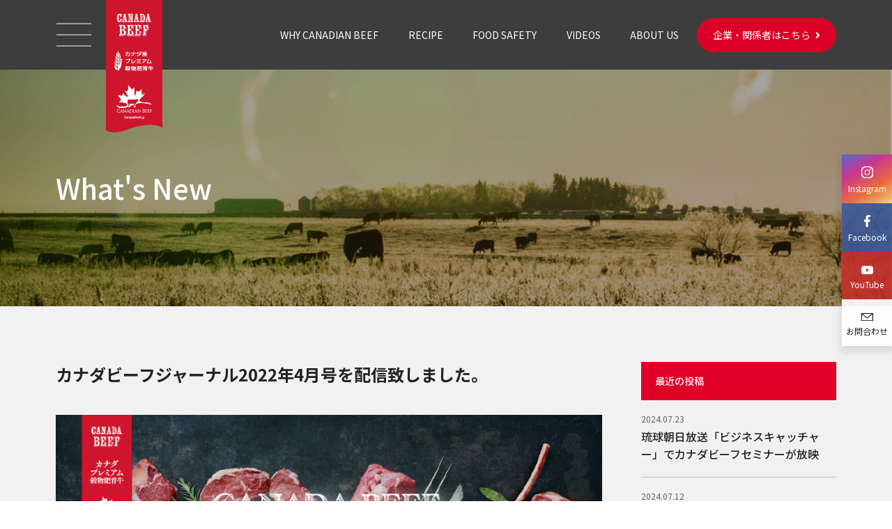

--- FILE ---
content_type: text/html; charset=UTF-8
request_url: https://canadabeef.jp/news/%E3%82%AB%E3%83%8A%E3%83%80%E3%83%93%E3%83%BC%E3%83%95%E3%82%B8%E3%83%A3%E3%83%BC%E3%83%8A%E3%83%AB4%E6%9C%88%E5%8F%B7/
body_size: 35405
content:
<!DOCTYPE HTML>
<html lang="ja">

<head>
    <!-- Google Tag Manager -->
    <script>
        (function(w, d, s, l, i) {
            w[l] = w[l] || [];
            w[l].push({
                'gtm.start': new Date().getTime(),
                event: 'gtm.js'
            });
            var f = d.getElementsByTagName(s)[0],
                j = d.createElement(s),
                dl = l != 'dataLayer' ? '&l=' + l : '';
            j.async = true;
            j.src =
                'https://www.googletagmanager.com/gtm.js?id=' + i + dl;
            f.parentNode.insertBefore(j, f);
        })(window, document, 'script', 'dataLayer', 'GTM-58J9HFF');
    </script>
    <!-- End Google Tag Manager -->
    <meta charset="utf-8">
    <meta http-equiv="X-UA-Compatible" content="IE=edge">
    <meta name="viewport" content="initial-scale=1">
    <meta name="format-detection" content="telephone=no">
    <meta name="description" content="">
    
    <link rel="stylesheet" type="text/css" media="all" href="https://canadabeef.jp/css/style.css?ver=20230920_02">
    <link rel="stylesheet" type="text/css" media="all" href="https://canadabeef.jp/css/module.css">
    <link rel="stylesheet" type="text/css" media="all" href="https://canadabeef.jp/css/c-navi.css">
    <link rel="stylesheet" type="text/css" media="all" href="https://canadabeef.jp/css/recipe.css">
    <link rel="stylesheet" href="//cdn.jsdelivr.net/npm/modal-video@2.4.8/css/modal-video.min.css" />
        <!-- <link rel="stylesheet" href="css/dp-contest.css"> -->
        
    <!-- urlにsymphonyが含まれていたら読み込む -->
    
    <!-- 期間限定LPを作成したらページIDを追加 limitedTime.cssが読み込まれる -->
    




    <link rel="stylesheet" type="text/css" media="all" href="https://canadabeef.jp/css/news.css">
    
		<!-- All in One SEO 4.1.2.3 -->
		<title>カナダビーフジャーナル2022年4月号を配信致しました。 - カナダビーフ国際機構 - Canadian Beef</title>
		<meta name="description" content="カナダビーフ国際機構は、業界の皆様にカナダビーフに関する様々な情報をタイムリーにお伝えするために、毎月e-ニュ […]"/>
		<link rel="canonical" href="https://canadabeef.jp/news/%e3%82%ab%e3%83%8a%e3%83%80%e3%83%93%e3%83%bc%e3%83%95%e3%82%b8%e3%83%a3%e3%83%bc%e3%83%8a%e3%83%ab4%e6%9c%88%e5%8f%b7/" />

		<!-- Global site tag (gtag.js) - Google Analytics -->
<script async src="https://www.googletagmanager.com/gtag/js?id=UA-147136061-3"></script>
<script>
 window.dataLayer = window.dataLayer || [];
 function gtag(){dataLayer.push(arguments);}
 gtag('js', new Date());

 gtag('config', 'UA-147136061-3');
</script>
		<meta property="og:site_name" content="カナダビーフ国際機構 - Canadian Beef -" />
		<meta property="og:type" content="article" />
		<meta property="og:title" content="カナダビーフジャーナル2022年4月号を配信致しました。 - カナダビーフ国際機構 - Canadian Beef" />
		<meta property="og:description" content="カナダビーフ国際機構は、業界の皆様にカナダビーフに関する様々な情報をタイムリーにお伝えするために、毎月e-ニュ […]" />
		<meta property="og:url" content="https://canadabeef.jp/news/%e3%82%ab%e3%83%8a%e3%83%80%e3%83%93%e3%83%bc%e3%83%95%e3%82%b8%e3%83%a3%e3%83%bc%e3%83%8a%e3%83%ab4%e6%9c%88%e5%8f%b7/" />
		<meta property="og:image" content="https://canadabeef.jp/wp/wp-content/uploads/2021/01/名称未設定-2.png" />
		<meta property="og:image:secure_url" content="https://canadabeef.jp/wp/wp-content/uploads/2021/01/名称未設定-2.png" />
		<meta property="og:image:width" content="374" />
		<meta property="og:image:height" content="374" />
		<meta property="article:published_time" content="2022-04-15T06:30:11Z" />
		<meta property="article:modified_time" content="2022-04-16T16:26:14Z" />
		<meta name="twitter:card" content="summary_large_image" />
		<meta name="twitter:domain" content="canadabeef.jp" />
		<meta name="twitter:title" content="カナダビーフジャーナル2022年4月号を配信致しました。 - カナダビーフ国際機構 - Canadian Beef" />
		<meta name="twitter:description" content="カナダビーフ国際機構は、業界の皆様にカナダビーフに関する様々な情報をタイムリーにお伝えするために、毎月e-ニュ […]" />
		<meta name="twitter:image" content="https://canadabeef.jp/wp/wp-content/uploads/2021/01/名称未設定-2.png" />
		<script type="application/ld+json" class="aioseo-schema">
			{"@context":"https:\/\/schema.org","@graph":[{"@type":"WebSite","@id":"https:\/\/canadabeef.jp\/#website","url":"https:\/\/canadabeef.jp\/","name":"\u30ab\u30ca\u30c0\u30d3\u30fc\u30d5\u56fd\u969b\u6a5f\u69cb - Canadian Beef","publisher":{"@id":"https:\/\/canadabeef.jp\/#organization"}},{"@type":"Organization","@id":"https:\/\/canadabeef.jp\/#organization","name":"\u30ab\u30ca\u30c0\u30d3\u30fc\u30d5\u56fd\u969b\u6a5f\u69cb - Canadian Beef","url":"https:\/\/canadabeef.jp\/","logo":{"@type":"ImageObject","@id":"https:\/\/canadabeef.jp\/#organizationLogo","url":"https:\/\/canadabeef.jp\/wp\/wp-content\/uploads\/2021\/01\/\u540d\u79f0\u672a\u8a2d\u5b9a-2.png","width":"374","height":"374"},"image":{"@id":"https:\/\/canadabeef.jp\/#organizationLogo"}},{"@type":"BreadcrumbList","@id":"https:\/\/canadabeef.jp\/news\/%e3%82%ab%e3%83%8a%e3%83%80%e3%83%93%e3%83%bc%e3%83%95%e3%82%b8%e3%83%a3%e3%83%bc%e3%83%8a%e3%83%ab4%e6%9c%88%e5%8f%b7\/#breadcrumblist","itemListElement":[{"@type":"ListItem","@id":"https:\/\/canadabeef.jp\/#listItem","position":"1","item":{"@type":"WebPage","@id":"https:\/\/canadabeef.jp\/","name":"\u30db\u30fc\u30e0","description":"\u79c1\u305f\u3061\u306e\u7d04\u675f \u5e38\u306b\u8a87\u308a\u3068\u4f1d\u7d71\u3092\u80f8\u306b\u3001\u30ab\u30ca\u30c0\u7523\u30d3\u30fc\u30d5\u3092\u751f\u7523\u30fb\u51fa\u8377\u3057\u307e\u3059\u3002\u72ec\u81ea\u306e\u98fc\u80b2\u74b0\u5883\u3092\u78ba\u4fdd\u3057\u3001 \u59a5\u5354\u3059\u308b\u3053\u3068\u306a\u304f\u6700\u9ad8\u54c1\u8cea\u306e\u30ab\u30ca\u30c0\u7523\u30d3\u30fc\u30d5\u3092\u8ffd\u53ca\u3057\u307e\u3059\u3002 \u3053\u3053\u306b\u3057\u304b\u306a\u3044\u30aa\u30ea\u30b8\u30ca\u30eb\u30ec\u30b7\u30d4\u3084\u30ab\u30ca\u30c0\u30d3\u30fc\u30d5\u306e\u4f9b\u7d66\u72b6\u6cc1\u306a\u3069\u6700\u65b0\u60c5\u5831\u3092\u968f\u6642\u66f4\u65b0\u3057\u3066\u304a\u308a\u307e\u3059\u3002","url":"https:\/\/canadabeef.jp\/"},"nextItem":"https:\/\/canadabeef.jp\/news\/%e3%82%ab%e3%83%8a%e3%83%80%e3%83%93%e3%83%bc%e3%83%95%e3%82%b8%e3%83%a3%e3%83%bc%e3%83%8a%e3%83%ab4%e6%9c%88%e5%8f%b7\/#listItem"},{"@type":"ListItem","@id":"https:\/\/canadabeef.jp\/news\/%e3%82%ab%e3%83%8a%e3%83%80%e3%83%93%e3%83%bc%e3%83%95%e3%82%b8%e3%83%a3%e3%83%bc%e3%83%8a%e3%83%ab4%e6%9c%88%e5%8f%b7\/#listItem","position":"2","item":{"@type":"WebPage","@id":"https:\/\/canadabeef.jp\/news\/%e3%82%ab%e3%83%8a%e3%83%80%e3%83%93%e3%83%bc%e3%83%95%e3%82%b8%e3%83%a3%e3%83%bc%e3%83%8a%e3%83%ab4%e6%9c%88%e5%8f%b7\/","name":"\u30ab\u30ca\u30c0\u30d3\u30fc\u30d5\u30b8\u30e3\u30fc\u30ca\u30eb2022\u5e744\u6708\u53f7\u3092\u914d\u4fe1\u81f4\u3057\u307e\u3057\u305f\u3002","description":"\u30ab\u30ca\u30c0\u30d3\u30fc\u30d5\u56fd\u969b\u6a5f\u69cb\u306f\u3001\u696d\u754c\u306e\u7686\u69d8\u306b\u30ab\u30ca\u30c0\u30d3\u30fc\u30d5\u306b\u95a2\u3059\u308b\u69d8\u3005\u306a\u60c5\u5831\u3092\u30bf\u30a4\u30e0\u30ea\u30fc\u306b\u304a\u4f1d\u3048\u3059\u308b\u305f\u3081\u306b\u3001\u6bce\u6708e-\u30cb\u30e5 [\u2026]","url":"https:\/\/canadabeef.jp\/news\/%e3%82%ab%e3%83%8a%e3%83%80%e3%83%93%e3%83%bc%e3%83%95%e3%82%b8%e3%83%a3%e3%83%bc%e3%83%8a%e3%83%ab4%e6%9c%88%e5%8f%b7\/"},"previousItem":"https:\/\/canadabeef.jp\/#listItem"}]},{"@type":"Person","@id":"https:\/\/canadabeef.jp\/author\/katayama\/#author","url":"https:\/\/canadabeef.jp\/author\/katayama\/","name":"katayama","image":{"@type":"ImageObject","@id":"https:\/\/canadabeef.jp\/news\/%e3%82%ab%e3%83%8a%e3%83%80%e3%83%93%e3%83%bc%e3%83%95%e3%82%b8%e3%83%a3%e3%83%bc%e3%83%8a%e3%83%ab4%e6%9c%88%e5%8f%b7\/#authorImage","url":"https:\/\/secure.gravatar.com\/avatar\/45f2a898d592657bc1a51c7909bc75e2?s=96&d=mm&r=g","width":"96","height":"96","caption":"katayama"}},{"@type":"WebPage","@id":"https:\/\/canadabeef.jp\/news\/%e3%82%ab%e3%83%8a%e3%83%80%e3%83%93%e3%83%bc%e3%83%95%e3%82%b8%e3%83%a3%e3%83%bc%e3%83%8a%e3%83%ab4%e6%9c%88%e5%8f%b7\/#webpage","url":"https:\/\/canadabeef.jp\/news\/%e3%82%ab%e3%83%8a%e3%83%80%e3%83%93%e3%83%bc%e3%83%95%e3%82%b8%e3%83%a3%e3%83%bc%e3%83%8a%e3%83%ab4%e6%9c%88%e5%8f%b7\/","name":"\u30ab\u30ca\u30c0\u30d3\u30fc\u30d5\u30b8\u30e3\u30fc\u30ca\u30eb2022\u5e744\u6708\u53f7\u3092\u914d\u4fe1\u81f4\u3057\u307e\u3057\u305f\u3002 - \u30ab\u30ca\u30c0\u30d3\u30fc\u30d5\u56fd\u969b\u6a5f\u69cb - Canadian Beef","description":"\u30ab\u30ca\u30c0\u30d3\u30fc\u30d5\u56fd\u969b\u6a5f\u69cb\u306f\u3001\u696d\u754c\u306e\u7686\u69d8\u306b\u30ab\u30ca\u30c0\u30d3\u30fc\u30d5\u306b\u95a2\u3059\u308b\u69d8\u3005\u306a\u60c5\u5831\u3092\u30bf\u30a4\u30e0\u30ea\u30fc\u306b\u304a\u4f1d\u3048\u3059\u308b\u305f\u3081\u306b\u3001\u6bce\u6708e-\u30cb\u30e5 [\u2026]","inLanguage":"ja","isPartOf":{"@id":"https:\/\/canadabeef.jp\/#website"},"breadcrumb":{"@id":"https:\/\/canadabeef.jp\/news\/%e3%82%ab%e3%83%8a%e3%83%80%e3%83%93%e3%83%bc%e3%83%95%e3%82%b8%e3%83%a3%e3%83%bc%e3%83%8a%e3%83%ab4%e6%9c%88%e5%8f%b7\/#breadcrumblist"},"author":"https:\/\/canadabeef.jp\/news\/%e3%82%ab%e3%83%8a%e3%83%80%e3%83%93%e3%83%bc%e3%83%95%e3%82%b8%e3%83%a3%e3%83%bc%e3%83%8a%e3%83%ab4%e6%9c%88%e5%8f%b7\/#author","creator":"https:\/\/canadabeef.jp\/news\/%e3%82%ab%e3%83%8a%e3%83%80%e3%83%93%e3%83%bc%e3%83%95%e3%82%b8%e3%83%a3%e3%83%bc%e3%83%8a%e3%83%ab4%e6%9c%88%e5%8f%b7\/#author","datePublished":"2022-04-15T06:30:11+09:00","dateModified":"2022-04-16T16:26:14+09:00"}]}
		</script>
		<!-- All in One SEO -->

<link rel='dns-prefetch' href='//s.w.org' />
<link rel='stylesheet' id='wp-block-library-css'  href='https://canadabeef.jp/wp/wp-includes/css/dist/block-library/style.min.css?ver=5.9.12' type='text/css' media='all' />
<style id='global-styles-inline-css' type='text/css'>
body{--wp--preset--color--black: #000000;--wp--preset--color--cyan-bluish-gray: #abb8c3;--wp--preset--color--white: #ffffff;--wp--preset--color--pale-pink: #f78da7;--wp--preset--color--vivid-red: #cf2e2e;--wp--preset--color--luminous-vivid-orange: #ff6900;--wp--preset--color--luminous-vivid-amber: #fcb900;--wp--preset--color--light-green-cyan: #7bdcb5;--wp--preset--color--vivid-green-cyan: #00d084;--wp--preset--color--pale-cyan-blue: #8ed1fc;--wp--preset--color--vivid-cyan-blue: #0693e3;--wp--preset--color--vivid-purple: #9b51e0;--wp--preset--gradient--vivid-cyan-blue-to-vivid-purple: linear-gradient(135deg,rgba(6,147,227,1) 0%,rgb(155,81,224) 100%);--wp--preset--gradient--light-green-cyan-to-vivid-green-cyan: linear-gradient(135deg,rgb(122,220,180) 0%,rgb(0,208,130) 100%);--wp--preset--gradient--luminous-vivid-amber-to-luminous-vivid-orange: linear-gradient(135deg,rgba(252,185,0,1) 0%,rgba(255,105,0,1) 100%);--wp--preset--gradient--luminous-vivid-orange-to-vivid-red: linear-gradient(135deg,rgba(255,105,0,1) 0%,rgb(207,46,46) 100%);--wp--preset--gradient--very-light-gray-to-cyan-bluish-gray: linear-gradient(135deg,rgb(238,238,238) 0%,rgb(169,184,195) 100%);--wp--preset--gradient--cool-to-warm-spectrum: linear-gradient(135deg,rgb(74,234,220) 0%,rgb(151,120,209) 20%,rgb(207,42,186) 40%,rgb(238,44,130) 60%,rgb(251,105,98) 80%,rgb(254,248,76) 100%);--wp--preset--gradient--blush-light-purple: linear-gradient(135deg,rgb(255,206,236) 0%,rgb(152,150,240) 100%);--wp--preset--gradient--blush-bordeaux: linear-gradient(135deg,rgb(254,205,165) 0%,rgb(254,45,45) 50%,rgb(107,0,62) 100%);--wp--preset--gradient--luminous-dusk: linear-gradient(135deg,rgb(255,203,112) 0%,rgb(199,81,192) 50%,rgb(65,88,208) 100%);--wp--preset--gradient--pale-ocean: linear-gradient(135deg,rgb(255,245,203) 0%,rgb(182,227,212) 50%,rgb(51,167,181) 100%);--wp--preset--gradient--electric-grass: linear-gradient(135deg,rgb(202,248,128) 0%,rgb(113,206,126) 100%);--wp--preset--gradient--midnight: linear-gradient(135deg,rgb(2,3,129) 0%,rgb(40,116,252) 100%);--wp--preset--duotone--dark-grayscale: url('#wp-duotone-dark-grayscale');--wp--preset--duotone--grayscale: url('#wp-duotone-grayscale');--wp--preset--duotone--purple-yellow: url('#wp-duotone-purple-yellow');--wp--preset--duotone--blue-red: url('#wp-duotone-blue-red');--wp--preset--duotone--midnight: url('#wp-duotone-midnight');--wp--preset--duotone--magenta-yellow: url('#wp-duotone-magenta-yellow');--wp--preset--duotone--purple-green: url('#wp-duotone-purple-green');--wp--preset--duotone--blue-orange: url('#wp-duotone-blue-orange');--wp--preset--font-size--small: 13px;--wp--preset--font-size--medium: 20px;--wp--preset--font-size--large: 36px;--wp--preset--font-size--x-large: 42px;}.has-black-color{color: var(--wp--preset--color--black) !important;}.has-cyan-bluish-gray-color{color: var(--wp--preset--color--cyan-bluish-gray) !important;}.has-white-color{color: var(--wp--preset--color--white) !important;}.has-pale-pink-color{color: var(--wp--preset--color--pale-pink) !important;}.has-vivid-red-color{color: var(--wp--preset--color--vivid-red) !important;}.has-luminous-vivid-orange-color{color: var(--wp--preset--color--luminous-vivid-orange) !important;}.has-luminous-vivid-amber-color{color: var(--wp--preset--color--luminous-vivid-amber) !important;}.has-light-green-cyan-color{color: var(--wp--preset--color--light-green-cyan) !important;}.has-vivid-green-cyan-color{color: var(--wp--preset--color--vivid-green-cyan) !important;}.has-pale-cyan-blue-color{color: var(--wp--preset--color--pale-cyan-blue) !important;}.has-vivid-cyan-blue-color{color: var(--wp--preset--color--vivid-cyan-blue) !important;}.has-vivid-purple-color{color: var(--wp--preset--color--vivid-purple) !important;}.has-black-background-color{background-color: var(--wp--preset--color--black) !important;}.has-cyan-bluish-gray-background-color{background-color: var(--wp--preset--color--cyan-bluish-gray) !important;}.has-white-background-color{background-color: var(--wp--preset--color--white) !important;}.has-pale-pink-background-color{background-color: var(--wp--preset--color--pale-pink) !important;}.has-vivid-red-background-color{background-color: var(--wp--preset--color--vivid-red) !important;}.has-luminous-vivid-orange-background-color{background-color: var(--wp--preset--color--luminous-vivid-orange) !important;}.has-luminous-vivid-amber-background-color{background-color: var(--wp--preset--color--luminous-vivid-amber) !important;}.has-light-green-cyan-background-color{background-color: var(--wp--preset--color--light-green-cyan) !important;}.has-vivid-green-cyan-background-color{background-color: var(--wp--preset--color--vivid-green-cyan) !important;}.has-pale-cyan-blue-background-color{background-color: var(--wp--preset--color--pale-cyan-blue) !important;}.has-vivid-cyan-blue-background-color{background-color: var(--wp--preset--color--vivid-cyan-blue) !important;}.has-vivid-purple-background-color{background-color: var(--wp--preset--color--vivid-purple) !important;}.has-black-border-color{border-color: var(--wp--preset--color--black) !important;}.has-cyan-bluish-gray-border-color{border-color: var(--wp--preset--color--cyan-bluish-gray) !important;}.has-white-border-color{border-color: var(--wp--preset--color--white) !important;}.has-pale-pink-border-color{border-color: var(--wp--preset--color--pale-pink) !important;}.has-vivid-red-border-color{border-color: var(--wp--preset--color--vivid-red) !important;}.has-luminous-vivid-orange-border-color{border-color: var(--wp--preset--color--luminous-vivid-orange) !important;}.has-luminous-vivid-amber-border-color{border-color: var(--wp--preset--color--luminous-vivid-amber) !important;}.has-light-green-cyan-border-color{border-color: var(--wp--preset--color--light-green-cyan) !important;}.has-vivid-green-cyan-border-color{border-color: var(--wp--preset--color--vivid-green-cyan) !important;}.has-pale-cyan-blue-border-color{border-color: var(--wp--preset--color--pale-cyan-blue) !important;}.has-vivid-cyan-blue-border-color{border-color: var(--wp--preset--color--vivid-cyan-blue) !important;}.has-vivid-purple-border-color{border-color: var(--wp--preset--color--vivid-purple) !important;}.has-vivid-cyan-blue-to-vivid-purple-gradient-background{background: var(--wp--preset--gradient--vivid-cyan-blue-to-vivid-purple) !important;}.has-light-green-cyan-to-vivid-green-cyan-gradient-background{background: var(--wp--preset--gradient--light-green-cyan-to-vivid-green-cyan) !important;}.has-luminous-vivid-amber-to-luminous-vivid-orange-gradient-background{background: var(--wp--preset--gradient--luminous-vivid-amber-to-luminous-vivid-orange) !important;}.has-luminous-vivid-orange-to-vivid-red-gradient-background{background: var(--wp--preset--gradient--luminous-vivid-orange-to-vivid-red) !important;}.has-very-light-gray-to-cyan-bluish-gray-gradient-background{background: var(--wp--preset--gradient--very-light-gray-to-cyan-bluish-gray) !important;}.has-cool-to-warm-spectrum-gradient-background{background: var(--wp--preset--gradient--cool-to-warm-spectrum) !important;}.has-blush-light-purple-gradient-background{background: var(--wp--preset--gradient--blush-light-purple) !important;}.has-blush-bordeaux-gradient-background{background: var(--wp--preset--gradient--blush-bordeaux) !important;}.has-luminous-dusk-gradient-background{background: var(--wp--preset--gradient--luminous-dusk) !important;}.has-pale-ocean-gradient-background{background: var(--wp--preset--gradient--pale-ocean) !important;}.has-electric-grass-gradient-background{background: var(--wp--preset--gradient--electric-grass) !important;}.has-midnight-gradient-background{background: var(--wp--preset--gradient--midnight) !important;}.has-small-font-size{font-size: var(--wp--preset--font-size--small) !important;}.has-medium-font-size{font-size: var(--wp--preset--font-size--medium) !important;}.has-large-font-size{font-size: var(--wp--preset--font-size--large) !important;}.has-x-large-font-size{font-size: var(--wp--preset--font-size--x-large) !important;}
</style>
<link rel='stylesheet' id='post-content-css'  href='https://canadabeef.jp/css/post-content.css?ver=5.9.12' type='text/css' media='all' />
<link rel="https://api.w.org/" href="https://canadabeef.jp/wp-json/" /><link rel="alternate" type="application/json+oembed" href="https://canadabeef.jp/wp-json/oembed/1.0/embed?url=https%3A%2F%2Fcanadabeef.jp%2Fnews%2F%25e3%2582%25ab%25e3%2583%258a%25e3%2583%2580%25e3%2583%2593%25e3%2583%25bc%25e3%2583%2595%25e3%2582%25b8%25e3%2583%25a3%25e3%2583%25bc%25e3%2583%258a%25e3%2583%25ab4%25e6%259c%2588%25e5%258f%25b7%2F" />
<link rel="alternate" type="text/xml+oembed" href="https://canadabeef.jp/wp-json/oembed/1.0/embed?url=https%3A%2F%2Fcanadabeef.jp%2Fnews%2F%25e3%2582%25ab%25e3%2583%258a%25e3%2583%2580%25e3%2583%2593%25e3%2583%25bc%25e3%2583%2595%25e3%2582%25b8%25e3%2583%25a3%25e3%2583%25bc%25e3%2583%258a%25e3%2583%25ab4%25e6%259c%2588%25e5%258f%25b7%2F&#038;format=xml" />
<style type="text/css" media="screen">
	html { margin-top: 0px !important; }
	* html body { margin-top: 0px !important; }
	@media screen and ( max-width: 782px ) {
		html { margin-top: 0px !important; }
		* html body { margin-top: 0px !important; }
	}
</style></head>

<body>
    <!--scrool sns button -->
    <script src="https://kit.fontawesome.com/de5480ca4f.js" crossorigin="anonymous"></script>
    <div id="c-navi" class="c-navi3">
        <div class="c-navi3__item c-navi3__bnt">
            <p><a href="https://www.instagram.com/canadabeefjpn/" target="_blank" rel="noopener noreferrer"><img src="/img/common/header_sns_ico_instagram.svg" alt=""></a><span class="c-navi3__txt">Instagram</span></p>
        </div>
        <div class="c-navi3__item c-navi3__bnt">
            <p><a href="https://www.facebook.com/canadabeefjpn/" target="_blank" rel="noopener noreferrer"><img src="/img/common/header_sns_ico_facebook.svg" alt=""></a><span class="c-navi3__txt">Facebook</span></p>
        </div>
        <div class="c-navi3__item c-navi3__bnt">
            <p><a href="https://www.youtube.com/channel/UCKF-Pj5hv2aVNtw9W-TLFKg/featured" target="_blank" rel="noopener noreferrer"><img src="/img/common/header_sns_ico_youtube.svg" alt=""></a><span class="c-navi3__txt">YouTube</span></p>
        </div>
        <div class="c-navi3__item c-navi3__bnt">
            <p><a href="/contact/"><img src="/img/common/header_sns_ico_letter.svg" alt=""></a><span class="c-navi3__txt">お問合わせ</span></p>
        </div>
    </div>
    <!--/scrool sns button -->
    <div class="layout">
        <header class="header">
            <div>
                                                            <div class="header__btn-menu02 js-btn">
                            <span class="btn-line"></span>
                        </div>
                        <div class="header__logo"><a href="https://canadabeef.jp/"><img src="https://canadabeef.jp/img/common/logo_202206.png" alt="カナダビーフ国際機構 - Canadian Beef"></a></div>
                        <div class="header__cols02">
                            <div>
                                <nav class="header__nav">
                                    <ul>
                                        <li><a href="https://canadabeef.jp/">トップページ</a></li>
                                        <li><a href="https://canadabeef.jp/about-canadian-beef/">カナダビーフ国際機構について</a></li>
                                        <li><a href="https://canadabeef.jp/why-canadian-beef/">カナダビーフとは？</a></li>
                                        <li><a href="https://canadabeef.jp/event/">キャンペーン</a></li>
                                        <li><a href="https://canadabeef.jp/big/">レシピ集</a></li>
                                        <li><a href="https://canadabeef.jp/faq/">Q&A</a></li>
                                        <li><a href="https://canadabeef.jp/business/world-standard-safety/">安全性について</a></li>
                                        <li><a href="https://canadabeef.jp/contact/">お問い合わせ</a></li>
                                        <li><a href="https://canadabeef.jp/shop/">取扱店舗</a></li>
                                        <li><a href="https://canadabeef.jp/business/">企業・関係者はこちら</a></li>
                                    </ul>
                                </nav>
                            </div>
                        </div>
                                        <div class="header__cols">
                        <div>
                            <nav class="header__nav">
                                <ul>
                                    <li><a href="https://canadabeef.jp/why-canadian-beef/">WHY CANADIAN BEEF</a></li>
                                    <li><a href="https://canadabeef.jp/big/">RECIPE</a></li>
                                    <!--<li class="event">
						<a href="https://canadabeef.jp/event/">キャンペーン</a>
						<div class="event-slider"><div>
							<div class="visual-animate">
								<ul class="visual-animate__slider">
									<li><a href="https://canadabeef.jp/event/#p11021" class="smoothScroll"><figure><img src="https://canadabeef.jp/wp/wp-content/uploads/2025/08/2025_Gyuemon_Summer-336x238.jpg" alt=""></figure></a></li>
								</ul>
								<div class="visual-animate__btn-prev"><div><span>&#xf104;</span></div></div>
								<div class="visual-animate__btn-next"><div><span>&#xf105;</span></div></div>
							</div>
							<div class="event-slider__btn"><a href="https://canadabeef.jp/event/" class="mod-btn2">キャンペーン一覧へ</a></div>
						</div></div>
					</li>-->
                                    <li><a href="https://canadabeef.jp/safety/">FOOD SAFETY</a></li>
                                    <li><a href="https://canadabeef.jp/videos/">VIDEOS</a></li>
                                    <li>
                                        <span>ABOUT US</span>
                                        <ul>
                                            <li><a href="https://canadabeef.jp/business/about-canadian-beef/">カナダビーフ国際機構について</a></li>
                                            <li><a href="https://canadabeef.jp/business/canadian-beef-centre-excellence/">センター・オブ・エクセレンス</a></li>
                                            <li><a href="https://canadabeef.jp/event/" target="_blank">キャンペーン</a></li>
                                            <li><a href="https://canadabeef.jp/faq/">Q&amp;A</a></li>
                                            <li><a href="https://canadabeef.jp/contact/">お問い合わせ</a></li>
                                        </ul>
                                    </li>
                                </ul>
                            </nav>
                            <div class="header__btn-business"><a href="https://canadabeef.jp/business/" target="_blank">企業・関係者はこちら<span>&#xf105;</span></a></div>
                        </div>
                    </div>
                                <div class="header__btn-menu"></div>
            </div>
        </header>	<div class="cmn-visual">
		<img src="https://canadabeef.jp/img/whats-new/visual_img_01.jpg" alt="" class="cover">
		<div class="cmn-visual__title">What's New</div>
	</div>
	<article>
		<div class="contents"><div>
		<div class="contents_column">
				<div class="contents_columnBox">
					<h1 class="mod-hd4">カナダビーフジャーナル2022年4月号を配信致しました。</h1>
					<div class="post-content">
						<p style="text-align: center;"><a href="https://canadabeef.jp/wp/wp-content/uploads/2021/10/mail_banner-3.png"><img loading="lazy" src="https://canadabeef.jp/wp/wp-content/uploads/2021/10/mail_banner-3.png" alt="" width="900" height="400" class="alignnone size-full wp-image-8168" srcset="https://canadabeef.jp/wp/wp-content/uploads/2021/10/mail_banner-3.png 900w, https://canadabeef.jp/wp/wp-content/uploads/2021/10/mail_banner-3-300x133.png 300w, https://canadabeef.jp/wp/wp-content/uploads/2021/10/mail_banner-3-768x341.png 768w, https://canadabeef.jp/wp/wp-content/uploads/2021/10/mail_banner-3-336x149.png 336w" sizes="(max-width: 900px) 100vw, 900px" /></a></p>
<p>カナダビーフ国際機構は、業界の皆様にカナダビーフに関する様々な情報をタイムリーにお伝えするために、毎月e-ニュースレターを配信しております。カナダビーフの供給状況概要、プロモーションスケジュール、キャンペーン情報などお届けいたします。カナダビーフの販売にお役立ていただけましたら幸いです。</p>
<p><a href="https://canadabeef.jp/wp/wp-content/uploads/2022/04/Canadabeef_journal_apr_low.pdf" target="_blank" rel="noopener"><img loading="lazy" src="https://canadabeef.jp/wp/wp-content/uploads/2021/01/PDF_file_icon.png" alt="" width="100" height="123" class="alignnone size-full wp-image-7750" /></a></p>
<p><span>配信ご希望の方は<a href="https://canadabeef.jp/business/news-journal-apply/">こちら</a></span><span lang="EN-US">よりご連絡ください。</span></p>
					</div>
				</div>
				<div class="contents_sidebar">
				<div class="widget-new">
					<h3>最近の投稿</h3>
					<ul>
										<li>
							<a class="widget-newTxt" href="https://canadabeef.jp/news/%e7%90%89%e7%90%83%e6%9c%9d%e6%97%a5%e6%94%be%e9%80%81%e3%80%8c%e3%83%93%e3%82%b8%e3%83%8d%e3%82%b9%e3%82%ad%e3%83%a3%e3%83%83%e3%83%81%e3%83%a3%e3%83%bc%e3%80%8d%e3%81%a7%e3%82%ab%e3%83%8a%e3%83%80/">
							<p class="date">2024.07.23</p>
							<p class="widget-newTitle">琉球朝日放送「ビジネスキャッチャー」でカナダビーフセミナーが放映</p>
							</a>
						</li>
										<li>
							<a class="widget-newTxt" href="https://canadabeef.jp/news/%e3%82%ab%e3%83%8a%e3%83%80%e3%83%93%e3%83%bc%e3%83%95%e3%82%b8%e3%83%a3%e3%83%bc%e3%83%8a%e3%83%ab2024%e5%b9%b47%e6%9c%88%e5%8f%b7/">
							<p class="date">2024.07.12</p>
							<p class="widget-newTitle">カナダビーフジャーナル2024年7月号</p>
							</a>
						</li>
										<li>
							<a class="widget-newTxt" href="https://canadabeef.jp/news/%e3%82%ab%e3%83%8a%e3%83%80%e6%94%bf%e5%ba%9c%e3%81%8c%e3%82%ab%e3%83%8a%e3%83%80%e7%94%a3%e7%89%9b%e8%82%89%e8%bc%b8%e5%87%ba%e5%b8%82%e5%a0%b4%e3%81%b8%e3%81%ae%e6%94%af%e6%8f%b4%e3%82%92%e7%99%ba/">
							<p class="date">2024.07.12</p>
							<p class="widget-newTitle">カナダ政府がカナダ産牛肉輸出市場への支援を発表</p>
							</a>
						</li>
										<li>
							<a class="widget-newTxt" href="https://canadabeef.jp/news/%e7%89%9b%e8%82%89%e3%81%ae%e4%be%9b%e7%b5%a6%e7%8a%b6%e6%b3%81%e6%a6%82%e8%a6%816%e6%9c%8829%e6%97%a5%e7%8f%be%e5%9c%a8%e3%82%92%e5%85%ac%e9%96%8b/">
							<p class="date">2024.07.10</p>
							<p class="widget-newTitle">牛肉の供給状況概要(6月29日現在)を公開</p>
							</a>
						</li>
										<li>
							<a class="widget-newTxt" href="https://canadabeef.jp/news/%e3%82%ab%e3%83%8a%e3%83%80%e3%83%93%e3%83%bc%e3%83%95%e3%82%b8%e3%83%a3%e3%83%bc%e3%83%8a%e3%83%ab2024%e5%b9%b46%e6%9c%88%e5%8f%b7/">
							<p class="date">2024.06.14</p>
							<p class="widget-newTitle">カナダビーフジャーナル2024年6月号</p>
							</a>
						</li>
										<li>
							<a class="widget-newTxt" href="https://canadabeef.jp/news/2024%e5%b9%b46%e6%9c%88%e7%89%88%e3%82%ab%e3%83%8a%e3%83%80%e3%83%93%e3%83%bc%e3%83%95%e9%9c%80%e7%b5%a6%e5%8b%95%e6%85%8b%e7%b5%b1%e8%a8%88%e8%aa%bf%e6%9f%bb%e3%83%87%e3%83%bc%e3%82%bf%e3%82%92/">
							<p class="date">2024.06.12</p>
							<p class="widget-newTitle">2024年6月版カナダビーフ需給動態統計調査データを公開</p>
							</a>
						</li>
										<li>
							<a class="widget-newTxt" href="https://canadabeef.jp/news/%e7%89%9b%e8%82%89%e3%81%ae%e4%be%9b%e7%b5%a6%e7%8a%b6%e6%b3%81%e6%a6%82%e8%a6%816%e6%9c%881%e6%97%a5%e7%8f%be%e5%9c%a8%e3%82%92%e5%85%ac%e9%96%8b/">
							<p class="date">2024.06.12</p>
							<p class="widget-newTitle">牛肉の供給状況概要(6月1日現在)を公開</p>
							</a>
						</li>
									</ul>
				</div>
				</div>
			</div>
			<div class="mod-adjacent">
				<div class="mod-adjacent__prev"><a href="https://canadabeef.jp/news/%e3%82%ab%e3%83%8a%e3%83%80%e3%83%93%e3%83%bc%e3%83%95%ef%bc%86%e3%83%b4%e3%82%a3%e3%83%bc%e3%83%ab%e8%bc%b8%e5%87%ba%e3%82%a2%e3%82%a4%e3%83%86%e3%83%a0%e3%83%88%e3%83%83%e3%83%9710%ef%bc%882022/">&#xf104;</a></div>
				<div class="mod-adjacent__back"><a href="https://canadabeef.jp/news/" class="mod-btn2--back"><span>一覧へ</span></a></div>
				<div class="mod-adjacent__next"><a href="https://canadabeef.jp/news/%e3%82%a6%e3%82%a7%e3%83%96%e3%82%b5%e3%82%a4%e3%83%88%e3%80%8e%e6%96%99%e7%90%86%e7%8e%8b%e5%9b%bd%e3%80%8f%e3%81%a7%e3%82%ab%e3%83%8a%e3%83%80%e3%83%93%e3%83%bc%e3%83%95%e3%81%ae%e9%ad%85%e5%8a%9b/">&#xf105;</a></div>
			</div>
		</div></div>
	</article>
	<div class="links">
		<div class="links-inner">
		<div class="links__col1">
			<div class="links__hd">世界のカナダビーフ</div>
			<ul>
				<li><a href="https://canadabeef.ca/" target="_blank"><img src="https://canadabeef.jp/img/common/link_ico_canada.png" alt="">カナダビーフカナダ</a></li>
				<li><a href="https://www.canadabeef.mx/" target="_blank"><img src="https://canadabeef.jp/img/common/link_ico_mexico.png" alt="">カナダビーフ メキシコ</a></li>
				<li><a href="https://canadabeef.tw/" target="_blank"><img src="https://canadabeef.jp/img/common/link_ico_taiwan.png" alt="">カナダビーフ 台湾</a></li>
				<li><a href="https://canadabeef.kr/" target="_blank"><img src="https://canadabeef.jp/img/common/link_ico_korea.png" alt="">カナダビーフ 韓国</a></li>
			</ul>
		</div>
		<div class="links__col2">
			<ul>
				<!--<li><a href="https://canadabeef.jp/doc/advantage.pdf" target="_blank"><img src="https://canadabeef.jp/img/common/advantage.png" alt=""></a></li>
				<li><a href="#"><img src="https://canadabeef.jp/img/common/link_bnr_02.png" alt=""></a></li>
				<li><a href="https://canadabeef.jp/doc/advantage.pdf" target="_blank"><img src="https://canadabeef.jp/img/common/advantage.png" alt=""></a></li>-->
			</ul>
			<div class="links__btn-business"><a href="https://canadabeef.jp/business/" target="_blank">企業・関係者はこちら<span>&#xf105;</span></a></div>
		</div>
		</div>
	</div>
	<footer class="footer">
		<div class="footer-inner">
			<div class="page-top"></div>
			<div class="footer__cols">
				<div class="footer__col1"><a href="https://canadabeef.jp/"><img src="https://canadabeef.jp/img/common/logo_202206.png" alt="カナダビーフ国際機構 - Canadian Beef"></a></div>
				<div class="footer__col2">
					<p class="footer__col2__txt1">カナダビーフ国際機構</p>
					<p class="footer__col2__txt2">〒107-0061<br>
					東京都港区北青山1-3-1<br>
					アールキューブ3階<br>
					tel.03-6665-6451</p>
				</div>
				<div class="footer__col3">
					<ul>
						<li><a href="https://canadabeef.jp/">トップページ</a></li>
						<li><a href="https://canadabeef.jp/why-canadian-beef/">Why Canadian Beef</a></li>
						<li><a href="https://canadabeef.jp/big/">レシピ集</a></li>
						<li><a href="https://canadabeef.jp/event/">キャンペーン</a></li>
					</ul>
				</div>
				<div class="footer__col4">
					<ul>
						<li><a href="https://canadabeef.jp/safety/">カナダビーフ安全性</a></li>
						<li><a href="https://canadabeef.jp/videos/">Videos</a></li>
						<!-- <li><a href="https://canadabeef.jp/catalog/">統計資料</a></li> -->
						<li><a href="https://canadabeef.jp/privacy-policy/">プライバシーポリシー</a></li>
					</ul>
				</div>
				<div class="footer__col5">
					<p>ABOUT US</p>
					<ul>
						<li><a href="https://canadabeef.jp/about-canadian-beef/">カナダビーフ国際機構について</a></li>
						<li><a href="https://canadabeef.jp/shop/">取扱店舗一覧</a></li>
						<!--<li><a href="https://canadabeef.jp/report/">レポート</a></li>-->
						<li><a href="https://canadabeef.jp/faq/">Q&amp;A</a></li>
					</ul>
				</div>
				<div class="footer__col6">
					<ul>
						<li><a href="https://canadabeef.jp/contact/">お問い合わせ</a></li>
					</ul>
				</div>
			</div>
		</div>
		<div class="footer__copyright"><small>Canadian Beef Copyright&copy; All rights reserved. <br class="sp-only">Any unauthorized use is strictly prohibited. <br class="sp-only"><a href="https://canadabeef.jp/privacy-policy/">Privacy Policy</a></small></div>
	</footer>
</div>
<script src="https://yubinbango.github.io/yubinbango/yubinbango.js" charset="UTF-8"></script>
<script src="https://canadabeef.jp/js/jquery-3.4.1.min.js"></script>
<script src="https://canadabeef.jp/js/jquery.easing.1.3.js"></script>
<script src="https://canadabeef.jp/js/jquery.visualAnimateJS.js"></script>
<script src="https://canadabeef.jp/js/common.js?ver=20230920"></script>
<script type="text/javascript" src="//cdn.jsdelivr.net/npm/modal-video@2.4.8/js/jquery-modal-video.min.js"></script>

</body>
</html>


--- FILE ---
content_type: text/css
request_url: https://canadabeef.jp/css/style.css?ver=20230920_02
body_size: 24477
content:
@charset "UTF-8";
/* reset */
@import url(https://fonts.googleapis.com/earlyaccess/notosansjapanese.css);
@import url(https://fonts.googleapis.com/css2?family=Noto+Serif+JP:wght@400;500;700&display=swap);
@import url('https://fonts.googleapis.com/css2?family=Noto+Sans+JP:wght@100;200;300;400;500;600;700;800;900&display=swap');
@import url(https://pro.fontawesome.com/releases/v5.14.0/css/all.css);
html {
  height: 100%;
  overflow-y: scroll;
  width: 100%;
}

body {
  height: 100%;
  margin: 0;
  overflow: visible;
  padding: 0;
  vertical-align: top;
  width: 100%;
}

h1, h2, h3, h4, h5, h6 {
  font-size: 100%;
  font-weight: normal;
  margin: 0;
}

p {
  margin: 0;
}

a img, img {
  border: 0;
  vertical-align: middle;
}

strong {
  font-style: normal;
  font-weight: bold;
}

small {
  font-size: 100%;
}

ol, ul {
  list-style-type: none;
}

dd, dl, dt, li, ol, ul {
  margin: 0;
  padding: 0;
}

hr {
  background-color: #CCCCCC;
  border: 0;
  color: #CCCCCC;
  height: 1px;
  margin: 0;
  padding: 0;
}

table {
  border-collapse: collapse;
  border-spacing: 0;
  font-size: 100%;
}

th {
  font-style: normal;
  font-weight: normal;
  margin: 0;
  padding: 0;
  text-align: left;
}

td {
  margin: 0;
  padding: 0;
}

blockquote, div, span {
  margin: 0;
  padding: 0;
}

pre {
  font-family: monospace;
  line-height: 1;
  margin: 0;
  padding: 0;
}

button {
  background: 0;
  border: 0;
  cursor: pointer;
  padding: 0;
  vertical-align: middle;
}

button, fieldset, form, input, label, legend, select, textarea {
  font-family: inherit;
  font-size: 100%;
  font-style: inherit;
  font-weight: inherit;
  margin: 0;
  padding: 0;
  vertical-align: middle;
}

label {
  cursor: pointer;
}

textarea {
  resize: vertical;
}

* html textarea {
  margin-top: -2px;
}

*:first-child + html textarea {
  margin-top: -2px;
}

abbr, acronym {
  border: 0;
}

address, caption, cite, code, dfn, em, var {
  font-style: normal;
  font-weight: normal;
}

caption {
  text-align: left;
}

code, kbd, pre, samp, tt {
  font-family: monospace;
  line-height: 1;
}

* + html code, * + html kbd, * + html pre, * + html samp, * + html tt {
  font-size: 108%;
}

q:after, q:before {
  content: "";
}

article, aside, audio, canvas, projects, figcaption, figure, footer, header, hgroup, mark, menu, nav, section, summary, time, video {
  background: transparent;
  border: 0;
  font-size: 100%;
  margin: 0;
  outline: 0;
  padding: 0;
  vertical-align: baseline;
}

article, aside, projects, figcaption, figure, footer, header, hgroup, menu, nav, section {
  display: block;
}

/* Vars
--------------------- */
/*
Noto Sans Japanese Weight
100	Thin
200	Light
300	DemiLight
400	Regular
500	Medium
700	Bold
900	Black

Fontawesome
&#x;
300 LIGHT   線が細いもの                   fal
400 REGULAR アウトラインをとったようなもの    far
400 BRANDS  Twitterなどのブランドロゴ       fab
900 SOLID   通常アイコン、白抜きのもの       fas
*/
/* ソースサイズ */
/* Mixin
--------------------- */
/* Media Queries */
/* Vendor Prefix */
/* Extend
--------------------- */
/* Clearfix */
.visual-animate ul.slide::after {
  clear: both;
  content: "";
  display: block;
}

/* Ellipsis */
/* PseudoTable */
/* Inner */
.cmn-visual__title, .footer-inner, .links-inner, .contents > div, .contents--wht > div, .event-slider > div, .header > div {
  margin-left: auto;
  margin-right: auto;
  max-width: 1168px;
  padding-left: 24px;
  padding-right: 24px;
  width: 100%;
}
@media only screen and (max-width: 1168px) {
  .cmn-visual__title, .footer-inner, .links-inner, .contents > div, .contents--wht > div, .event-slider > div, .header > div {
    padding-left: 2.0547945205%;
    padding-right: 2.0547945205%;
  }
}
@media screen and (max-width: 768px) {
  .cmn-visual__title, .footer-inner, .links-inner, .contents > div, .contents--wht > div, .event-slider > div, .header > div {
    padding-left: 6.4vw;
    padding-right: 6.4vw;
  }
}

/* General
--------------------- */
html {
  font-size: 62.5%;
  -webkit-text-size-adjust: 100%;
  -ms-text-size-adjust: 100%;
}

body {
  background-color: #fff;
  color: #232323;
  font-family: "Noto Sans JP", "游明朝", YuMincho, "ヒラギノ明朝 ProN W3", "Hiragino Mincho ProN", "ヒラギノ明朝 Pro W3", "Hiragino Mincho Pro", "HG明朝E", "ＭＳ Ｐ明朝", "ＭＳ 明朝", serif;
  font-weight: 400;
  line-height: 1.5;
}
body * {
  box-sizing: border-box;
}

/* a */
a {
  color: #232323;
  text-decoration: underline;
}
a:hover {
  color: #CD0000;
}

/* p */
p {
  font-size: 1.6rem;
  line-height: 2;
  margin-bottom: 18px;
}
@media screen and (max-width: 768px) {
  p {
    font-size: 1.4rem;
    line-height: 1.8;
    margin-bottom: 18px;
  }
}
/* Layout
--------------------- */
.layout {
  overflow: hidden;
  padding-top: 100px;
  position: relative;
  width: 100%;
}
@media screen and (max-width: 768px) {
  .layout {
    padding-top: 0;
  }
}

/* Header
--------------------- */
.header {
  background: #3D3D3D;
  height: 100px;
  left: 0;
  position: fixed;
  top: 0;
  width: 100%;
  z-index: 9;
}
@media screen and (max-width: 768px) {
  .header {
    height: 0;
    z-index: 9999;
  }
}
.header > div {
  height: 100%;
  position: relative;
}

/* .header__logo */
.header__logo {
  left: 90px;
  position: absolute;
  top: 0;
  width: 8%;
  z-index: 9;
}
@media screen and (max-width: 768px) {
  .header__logo {
    left: 3.2vw;
    width: 12%;
  }
}
.header__logo img {
  width: 100%;
}

/* .header__btn-menu */
.header__btn-menu {
  display: none;
}
@media screen and (max-width: 768px) {
  .header__btn-menu {
    background: #3D3D3D;
    cursor: pointer;
    display: block;
    height: 12vw;
    position: absolute;
    right: 0;
    top: 0;
    width: 12vw;
    z-index: 9;
  }
}

/* .header__btn-menu02 */
.header__btn-menu02 {
  display: block;
  cursor: pointer;
  width: 100px;
  height: 100px;
  position: absolute;
  left: 0;
  top: 0;
  z-index: 10;

}
.btn-line {
  width: 50%;
  height: 1px;
  background-color: #ffffff;
  position: relative;
  top: 50%;
  left: 50%;
  transform: translate(-50%, -50%);
  transition: .2s;
  display: block;
  max-width: 55%;
}
.btn-line::before,
.btn-line::after {
  content: "";
  position: absolute;
  left: 0;
  width: 100%;
  height: 100%;
  background-color: #ffffff;
  transition: .2s;
}
.btn-line::before {
  transform: translateY(-16px);
}
.btn-line::after {
  transform: translateY(16px);
}
.btn-line.open {
  background-color: transparent;
}

.btn-line.open::before,
.btn-line.open::after {
  content: "";
  transition: .2s;
}

.btn-line.open::before {
  transform: rotate(45deg);
}

.btn-line.open::after {
  transform: rotate(-45deg);
}

@media screen and (max-width: 768px) {
  .header__btn-menu02 {
    display: none;
  }
}

/* .header__cols */
.header__cols {
  height: 100%;
}
@media screen and (max-width: 768px) {
  .header__cols {
    background: #3D3D3D;
    display: none;
    left: 0;
    overflow: auto;
    position: fixed;
    top: 0;
    width: 100%;
    z-index: 9;
  }
}
.header__cols > div {
  align-items: center;
  display: flex;
  height: 100%;
  justify-content: space-between;
  padding-left: 6%;
}
@media screen and (max-width: 768px) {
  .header__cols > div {
    display: block;
    height: auto;
    padding: 6.4vw;
  }
}

/* .header__cols02 */
.header__cols02 {
  margin-right: calc(50% - 50vw);
  margin-left: calc(50% - 50vw);
  height: 100%;
  background: #3D3D3D;
  left: 0;
  overflow: auto;
  position: fixed;
  top: 0;
  width: 100%;
  z-index: 9;
  display: none;
}
.header__cols02.open{
  display: block;
}
@media screen and (max-width: 768px) {
  .header__cols02 {
  }
}
.header__cols02 > div {
  align-items: center;
  display: flex;
  height: 100%;
  justify-content: center;
  max-width: 1170px;
  margin: 0px auto;
}
@media screen and (max-width: 768px) {
  .header__cols02 > div {
    display: none;
  }
}

/* .header__nav */
.header__nav {
  width: 81%;
}
@media screen and (max-width: 768px) {
  .header__nav {
    margin-bottom: 24px;
    width: 100%;
  }
  .header__cols02 .header__nav
  {
    display: none;
  }
}
.header__nav > ul {
  display: flex;
  justify-content: flex-end;
  width: 100%;
}
@media screen and (max-width: 768px) {
  .header__nav > ul {
    flex-direction: column;
  }
}
.header__nav > ul > li {
  position: relative;
  margin-right: 5%;
}
.header__nav > ul > li:last-child{
  margin-right: 3%;
}
@media screen and (max-width: 768px) {
  .header__nav > ul > li {
    border-bottom: 1px solid #CCC;
  }
}
.header__nav > ul > li.event a::before {
  content: "";
  height: 65px;
  left: 0;
  position: absolute;
  top: 0;
  width: 100%;
}
.header__nav > ul > li > span,
.header__nav > ul > li > a {
  color: #FFF;
  cursor: pointer;
  display: block;
  font-size: 1.4rem;
  line-height: 1;
  padding: 8px 0;
  position: relative;
  text-decoration: none;
  transition: .3s;
}
@media only screen and (max-width: 1168px) {
  .header__nav > ul > li > span,
.header__nav > ul > li > a {
    font-size: 1.198630137vw;
    padding: 0.6849315068vw 0;
  }
}
@media screen and (max-width: 768px) {
  .header__nav > ul > li > span,
.header__nav > ul > li > a {
    display: block;
    font-size: 1.6rem;
    padding: 16px 0;
  }
}
.header__nav > ul > li > span:hover,
.header__nav > ul > li > a:hover {
  color: #CD0000;
}
.header__nav > ul > li > span:hover::after,
.header__nav > ul > li > a:hover::after {
  background: #CD0000;
  bottom: 0;
  content: "";
  height: 1px;
  left: 0;
  position: absolute;
  width: 100%;
}
.header__nav > ul > li > ul {
  background: rgba(217, 217, 217, 0.8);
  display: none;
  left: 0;
  padding: 16px;
  position: absolute;
  top: 100%;
  width: 256px;
  z-index: 9;
}
@media only screen and (max-width: 1168px) {
  .header__nav > ul > li > ul {
    padding: 1.3698630137vw;
    width: 21.9178082192vw;
  }
}
@media screen and (max-width: 768px) {
  .header__nav > ul > li > ul {
    background: 0;
    padding: 0 0 8px;
    position: relative;
    top: 0;
    width: 100%;
  }
}
.header__nav > ul > li > ul a {
  color: #000;
  font-size: 1.4rem;
  text-decoration: none;
}
@media only screen and (max-width: 1168px) {
  .header__nav > ul > li > ul a {
    font-size: 1.198630137vw;
  }
}
@media screen and (max-width: 768px) {
  .header__nav > ul > li > ul a {
    color: #FFF;
    display: block;
    font-size: 1.4rem;
    padding: 8px 0;
  }
}
.header__nav > ul > li > ul a::before {
  content: "- ";
}
.header__nav > ul > li > ul a:hover {
  text-decoration: underline;
}
.header__nav > ul > li > ul li {
  margin-bottom: 8px;
}
@media screen and (max-width: 768px) {
  .header__nav > ul > li > ul li {
    margin-bottom: 0;
  }
}
.header__nav > ul > li > ul li:last-child {
  margin-bottom: 0;
}
.header__nav > ul > li.current > a {
  color: #CD0000;
}
.header__nav > ul > li.current > a::after {
  background: #CD0000;
  bottom: 0;
  content: "";
  height: 1px;
  left: 0;
  position: absolute;
  width: 100%;
}

/* .header__cols02 .header_nav */
.header__cols02 .header__nav > ul{
  flex-wrap: wrap;
  justify-content: flex-start;
}
.header__cols02 .header__nav > ul> li:last-child{
  margin-right: 0;
}
.header__cols02 .header__nav > ul > li{
  width: 45%;
  margin-left: 5%;
  margin-right: 0%;
  margin-bottom: 15px;
  border-bottom: 1px solid #ffffff;
}
.header__cols02 .header__nav > ul > li.current:hover a,
.header__cols02 .header__nav > ul > li.current{
  border-bottom: none;
}

/* .header__btn-business */
.header__btn-business {
  width: 19%;
}
@media screen and (max-width: 768px) {
  .header__btn-business {
    width: 100%;
  }
}
.header__btn-business a {
  color: #FFF;
  background: #DD0026;
  border:1px solid #DD0026;
  display: block;
  font-size: 1.4rem;
  line-height: 1;
  padding: 16px 0;
  text-align: center;
  text-decoration: none;
  border-radius: 2em;
  transition: .3s;
}

@media only screen and (max-width: 1168px) {
  .header__btn-business a {
    font-size: 1.198630137vw;
    padding: 1.3698630137vw 0;
  }
}
@media screen and (max-width: 768px) {
  .header__btn-business a {
    align-items: center;
    display: flex;
    font-size: 1.4rem;
    height: 44px;
    justify-content: center;
    padding: 0;
  }
}
.header__btn-business a:hover{
  color: #DD0026;
  background: #FFF;
}
.header__btn-business span {
  font-family: "Font Awesome 5 Pro";
  font-weight: 900;
  margin-left: 0.5em;
}

/* .event-slider */
.event-slider {
  background: #F2F2F2;
  box-shadow: 0 3px 3px 0 rgba(0, 0, 0, 0.1);
  display: none;
  left: 0;
  padding: 40px 0 64px;
  position: fixed;
  top: 100px;
  width: 100%;
  z-index: 8;
}
.event-slider > div {
  height: 130px;
}
.event-slider .visual-animate__layer ul li {
  margin-right: 30px;
}
.event-slider .visual-animate__layer ul li:hover {
  opacity: 0.5;
}
.event-slider .visual-animate__layer__inner {
  overflow: visible;
  max-width: 200px;
}
@media screen and (max-width: 768px) {
  .event-slider .visual-animate__layer__inner {
    max-width: 87.2%;
  }
}
.event-slider .visual-animate__contents {
  height: 100%;
}
.event-slider a {
  display: block;
  height: 100%;
  width: 100%;
}

.event-slider__btn {
  bottom: 16px;
  position: absolute;
  right: 24px;
}

/* Contents
--------------------- */
.contents, .contents--wht {
  background: #F1F1F1;
  padding: 80px 0;
}
@media screen and (max-width: 768px) {
  .contents, .contents--wht {
    padding: 40px 0;
  }
}
.contents--wht {
  background: #ffffff;
}

/* Page-top
--------------------- */
.page-top {
  background: #3D3D3D url(../img/common/page_top_ico_01.svg) 50% 50% no-repeat;
  bottom: 0;
  cursor: pointer;
  height: 50px;
  position: absolute;
  right: 0;
  width: 50px;
  z-index: 1;
}
@media screen and (max-width: 768px) {
  .page-top {
    bottom: 0;
    height: 12vw;
    right: 0;
    width: 12vw;
  }
}
.page-top.fixed {
  bottom: 0;
  position: fixed;
  right: 0;
}
.page-top:hover {
  opacity: 1 !important;
}

/* Links
--------------------- */
.links {
  background: #D9D9D9;
}

.links-inner {
  display: flex;
  justify-content: space-between;
  padding-top: 80px;
  padding-bottom: 80px;
}
@media screen and (max-width: 768px) {
  .links-inner {
    flex-direction: column;
    padding-top: 40px;
    padding-bottom: 40px;
  }
}

.links__col1 {
  width: 25%;
}
@media screen and (max-width: 768px) {
  .links__col1 {
    margin-bottom: 40px;
    text-align: center;
    width: 100%;
  }
}
@media screen and (max-width: 768px) {
  .links__col1 ul {
    display: inline-block;
  }
}
.links__col1 li {
  font-size: 1.6rem;
  margin-bottom: 8px;
}
@media screen and (max-width: 768px) {
  .links__col1 li {
    text-align: left;
  }
}
.links__col1 li img {
  margin-right: 8px;
  width: 40px;
}
.links__col1 li a {
  text-decoration: none;
}

.links__col2 {
  width: 72%;
}
@media screen and (max-width: 768px) {
  .links__col2 {
    width: 100%;
  }
}
.links__col2 ul {
  display: flex;
  justify-content: right;
}
@media screen and (max-width: 768px) {
  .links__col2 ul {
    justify-content: center;
  }
}
.links__col2 li {
  margin-right: 5.33%;
  text-align: right;
  width: 21%;
}
.links__col2 li:last-child {
  margin-right: 0;
}
@media screen and (max-width: 768px) {
  .links__col2 li {
    width: 22%;
  }
}
.links__col2 a:hover {
  opacity: 0.5;
}
.links__col2 img {
  width: 100%;
  max-width: 163px;
}

.footer__sns {
  padding: 20px 0 40px;
}
.footer__sns ul {
  display: flex;
  justify-content: center;
}
.footer__sns li {
  margin-right: 16px;
}
.footer__sns li:last-child {
  margin-right: 0;
}
.footer__sns a:hover {
  opacity: 0.5;
}
.footer__sns img {
  width: 40px;
}

.links__hd {
  font-size: 2rem;
  font-weight: 700;
  margin-bottom: 16px;
}
@media screen and (max-width: 768px) {
  .links__hd {
    text-align: center;
  }
}

.links__btn-business {
  margin-top: 24px;
  text-align: right;
}
.links__btn-business a {
  color: #FFF;
  background: #DD0026;
  border: 1px solid #DD0026;
  display: inline-block;
  font-size: 1.4rem;
  line-height: 1;
  padding: 16px 32px;
  text-align: center;
  text-decoration: none;
  border-radius: 2em;
  transition: .3s;
}
@media only screen and (max-width: 1168px) {
  .links__btn-business a {
    font-size: 1.198630137vw;
    padding: 1.3698630137vw 2.7397260274vw;
  }
}
@media screen and (max-width: 768px) {
  .links__btn-business a {
    align-items: center;
    display: flex;
    font-size: 1.4rem;
    height: 44px;
    justify-content: center;
    padding: 0;
    width: 100%;
  }
}
.links__btn-business a:hover {
  color: #DD0026;
  background: #FFF;
  opacity: 1;
}
.links__btn-business span {
  font-family: "Font Awesome 5 Pro";
  font-weight: 900;
  margin-left: 0.5em;
}

/* Footer
--------------------- */
.footer {
  background: #3D3D3D;
  width: 100%;
}

/* .footer__cols */
.footer__cols {
  color: #FFF;
  display: flex;
  justify-content: space-between;
  padding: 40px 0;
}
.footer__cols li {
  margin-bottom: 8px;
}
.footer__cols a {
  color: #FFF;
  font-size: 1.4rem;
  text-decoration: none;
}
.footer__cols a:hover {
  color: #CD0000;
}

.footer__col1 {
  flex-shrink: 0;
  width: 8%;
}
@media screen and (max-width: 768px) {
  .footer__col1 {
    width: 20%;
  }
}
.footer__col1 img {
  width: 100%;
}

.footer__col2 {
  padding: 8px 16px;
}
@media screen and (max-width: 768px) {
  .footer__col2 {
    padding: 0;
    width: 74%;
  }
}

.footer__col2__txt1 {
  color: #FFF;
  font-size: 1.4rem;
  font-weight: 500;
  margin-bottom: 8px;
}

.footer__col2__txt2 {
  color: #FFF;
  font-size: 1.4rem;
  margin-bottom: 0;
}

.footer__col3 {
  border-left: 1px solid #CCC;
  padding: 8px 16px;
}
@media screen and (max-width: 768px) {
  .footer__col3 {
    display: none;
  }
}

.footer__col4 {
  border-left: 1px solid #CCC;
  padding: 8px 16px;
}
@media screen and (max-width: 768px) {
  .footer__col4 {
    display: none;
  }
}

.footer__col5 {
  border-left: 1px solid #CCC;
  padding: 8px 16px;
}
@media screen and (max-width: 768px) {
  .footer__col5 {
    display: none;
  }
}
.footer__col5 p {
  font-size: 1.4rem;
  font-weight: 500;
  margin-bottom: 8px;
}
.footer__col5 a::before {
  content: "- ";
}

.footer__col6 {
  padding: 40px 16px 8px 16px;
}
@media screen and (max-width: 768px) {
  .footer__col6 {
    display: none;
  }
}
.footer__col6 a::before {
  content: "- ";
}

/* .footer__copyright */
.footer__copyright {
  border-top: 1px solid #303030;
  color: #FFF;
  font-size: 1.3rem;
  padding: 16px 0;
  text-align: center;
}
.footer__copyright a {
  color: #FFF;
  text-decoration: none;
}
@media screen and (max-width: 768px) {
  .footer__copyright {
    font-size: 1.2rem;
    padding: 16px 6.4vw 80px;
  }
}

/* Visual
--------------------- */
.cmn-visual {
  align-items: center;
  display: flex;
  height: 340px;
  position: relative;
  overflow: hidden;
}
.cmn-visual::before{
  content: "";
  width: 100vw;
  height: 100%;
  display: block;
  position: absolute;
  background-color: #00000033;
}
@media screen and (max-width: 768px) {
  .cmn-visual {
    height: 200px;
  }
}

.cmn-visual__title {
  color: #FFF;
  font-size: 4rem;
  font-weight: 500;
}
@media screen and (max-width: 768px) {
  .cmn-visual__title {
    font-size: 2.4rem;
    text-align: center;
  }
}

/* Topic path
--------------------- */
.cmn-topic-path {
  font-size: 1.4rem;
  margin-bottom: 30px;
}
.cmn-topic-path li {
  display: inline;
}
.cmn-topic-path li::after {
  content: " >";
}
.cmn-topic-path li:last-child::after {
  content: "";
}

/* Vars
--------------------- */
/*
Noto Sans Japanese Weight
100	Thin
200	Light
300	DemiLight
400	Regular
500	Medium
700	Bold
900	Black

Fontawesome
&#x;
300 LIGHT   線が細いもの                   fal
400 REGULAR アウトラインをとったようなもの    far
400 BRANDS  Twitterなどのブランドロゴ       fab
900 SOLID   通常アイコン、白抜きのもの       fas
*/
/* ソースサイズ */
/* Mixin
--------------------- */
/* Media Queries */
/* Vendor Prefix */
/* Extend
--------------------- */
/* Clearfix */
.visual-animate ul.slide::after {
  clear: both;
  content: "";
  display: block;
}

/* Ellipsis */
/* PseudoTable */
/* Inner */
.header > div, .event-slider > div, .contents > div, .contents--wht > div, .links-inner, .footer-inner, .cmn-visual__title {
  margin-left: auto;
  margin-right: auto;
  max-width: 1168px;
  padding-left: 24px;
  padding-right: 24px;
  width: 100%;
  z-index: 1;
}
@media only screen and (max-width: 1168px) {
  .header > div, .event-slider > div, .contents > div, .contents--wht > div, .links-inner, .footer-inner, .cmn-visual__title {
    padding-left: 2.0547945205%;
    padding-right: 2.0547945205%;
  }
}
@media screen and (max-width: 768px) {
  .header > div, .event-slider > div, .contents > div, .contents--wht > div, .links-inner, .footer-inner, .cmn-visual__title {
    padding-left: 6.4vw;
    padding-right: 6.4vw;
  }
}

/* .visual-animate
--------------------- */
.visual-animate {
  height: 100%;
  position: relative;
  width: 100%;
  z-index: 1;
}

/* .visual-animate__layer */
.visual-animate__layer {
  height: 100%;
  overflow: hidden;
  width: 100%;
}

/* .visual-animate__layer__inner */
.visual-animate__layer__inner {
  height: 100%;
  margin: 0 auto;
  overflow: hidden;
  position: relative;
  width: 100%;
}

/* .visual-animate__bg */
.visual-animate__bg {
  background-position: 50% 50%;
  background-repeat: no-repeat;
  background-size: cover;
  height: 100%;
  width: 100%;
}

.visual-animate__bg__layer {
  display: table;
  height: 100%;
  width: 100%;
}

.visual-animate__bg__layer__inner {
  display: table-cell;
  height: 100%;
  text-align: center;
  vertical-align: middle;
  width: 100%;
}

/* .visual-animate__contents */
.visual-animate ul {
  /* .slide */
  /* .fade */
}
.visual-animate ul.slide {
  height: 100%;
  left: 0;
  position: absolute;
  top: 0;
  width: 100%;
}
.visual-animate ul.slide > li {
  float: left;
  height: 100%;
  position: relative;
  width: 100%;
}
.visual-animate ul.fade {
  height: 100%;
  width: 100%;
}
.visual-animate ul.fade > li {
  height: 100%;
  left: 0;
  position: absolute;
  top: 0;
  width: 100%;
}
.visual-animate ul figure {
  display: none;
}

/* .btn */
.visual-animate__btn-prev,
.visual-animate__btn-next {
  height: 100%;
  position: absolute;
  top: 0;
  z-index: 9999;
  width: 44px;
}

.visual-animate__btn-prev > div,
.visual-animate__btn-next > div {
  align-items: center;
  display: flex;
  height: 100%;
  width: 100%;
}
.visual-animate__btn-prev span,
.visual-animate__btn-next span {
  align-items: center;
  background: #232323;
  border-radius: 22px;
  cursor: pointer;
  color: #FFF;
  display: flex;
  font-family: "Font Awesome 5 Pro";
  font-size: 2rem;
  font-weight: 900;
  height: 44px;
  justify-content: center;
  text-align: center;
  width: 44px;
}

.visual-animate__btn-prev {
  left: 10px;
}

.visual-animate__btn-next {
  right: 10px;
}

/* ul.visual-animate__dot */
ul.visual-animate__dot {
  display: flex;
  justify-content: center;
  padding: 10px 0 0;
  text-align: center;
  width: 100%;
}
ul.visual-animate__dot li {
  background: #FFF;
  border-radius: 8px;
  cursor: pointer;
  height: 10px;
  margin-right: 10px;
  width: 10px;
}
ul.visual-animate__dot li:last-child {
  margin-right: 0;
}
ul.visual-animate__dot li.current {
  background: #CD0000;
}

/* .visual-animate__num */
.visual-animate__num {
  bottom: 0;
  position: absolute;
  text-align: center;
  width: 100%;
}
.visual-animate__num span {
  background: rgba(255, 255, 255, 0.8);
  display: inline-block;
  padding: 2px 5px;
}

/* .visual-animate__overlay */
.visual-animate__overlay {
  height: 100%;
  position: absolute;
  top: 0;
  width: calc((100% - 600px) / 2);
  z-index: 9998;
}
@media only screen and (max-width: 1000px) {
  .visual-animate__overlay {
    display: none;
  }
}

.visual-animate__overlay--left {
  background: linear-gradient(to right, white 0%, rgba(255, 255, 255, 0) 100%);
  left: 0;
}

.visual-animate__overlay--right {
  background: linear-gradient(to right, rgba(255, 255, 255, 0) 0%, white 100%);
  right: 0;
}

/* deactivate */
.deactivate .visual-animate ul {
  position: relative;
  width: 100% !important;
}
.deactivate .visual-animate ul li {
  float: none;
  width: 100% !important;
}
.deactivate .visual-animate ul li figure {
  display: block !important;
}
.deactivate .visual-animate__layer {
  height: auto;
}
.deactivate .visual-animate__layer__inner {
  height: auto;
}
.deactivate .visual-animate__btn-prev,
.deactivate .visual-animate__btn-prev {
  display: none;
}

--- FILE ---
content_type: text/css
request_url: https://canadabeef.jp/css/module.css
body_size: 12784
content:
@charset "UTF-8";
/* Vars
--------------------- */
/*
Noto Sans Japanese Weight
100	Thin
200	Light
300	DemiLight
400	Regular
500	Medium
700	Bold
900	Black

Fontawesome
&#x;
300 LIGHT   線が細いもの                   fal
400 REGULAR アウトラインをとったようなもの    far
400 BRANDS  Twitterなどのブランドロゴ       fab
900 SOLID   通常アイコン、白抜きのもの       fas
*/
/* ソースサイズ */
/* Mixin
--------------------- */
/* Media Queries */
/* Vendor Prefix */
/* Extend
--------------------- */
/* Clearfix */
/* Ellipsis */
/* PseudoTable */
/* Inner */
.mod-hd9 > span {
  margin-left: auto;
  margin-right: auto;
  max-width: 1168px;
  padding-left: 24px;
  padding-right: 24px;
  width: 100%;
}
@media only screen and (max-width: 1168px) {
  .mod-hd9 > span {
    padding-left: 2.0547945205%;
    padding-right: 2.0547945205%;
  }
}
@media screen and (max-width: 768px) {
  .mod-hd9 > span {
    padding-left: 6.4vw;
    padding-right: 6.4vw;
  }
}

/* Device
--------------------- */
/* .pc-only */
@media screen and (max-width: 768px) {
  .pc-only {
    display: none !important;
  }
}
/* .tb-only */
.tb-only {
  display: none !important;
}
@media screen and (max-width: 1024px) {
  .tb-only {
    display: block !important;
  }
}

@media screen and (max-width: 1024px) {
  br.tb-only {
    display: inline !important;
  }
}
/* .sp-only */
.sp-only {
  display: none !important;
}
@media screen and (max-width: 768px) {
  .sp-only {
    display: block !important;
  }
}

@media screen and (max-width: 768px) {
  br.sp-only {
    display: inline !important;
  }
}
/* Basic
--------------------- */
/* .align-center */
.align-center {
  text-align: center;
}

/* .align-right */
.align-right {
  text-align: right;
}

/* .align-center */
.align-center {
  text-align: center;
}

/* .bold */
.bold {
  font-weight: 700;
}

/* .mb0 */
.mb0 {
  margin-bottom: 0 !important;
}

/* Heading
--------------------- */
/* .mod-hd1 */
.mod-hd1 {
  font-size: 3.6rem;
  font-weight: 500;
  line-height: 1.5;
  margin: 80px 0 40px;
  text-align: center;
}
@media screen and (max-width: 768px) {
  .mod-hd1 {
    font-size: 2.4rem;
    margin: 50px 0 15px;
  }
}

/* .mod-hd2 */
.mod-hd2 {
  font-size: 3.6rem;
  font-weight: 700;
  margin-bottom: 40px;
  padding-bottom: 24px;
  position: relative;
  text-align: center;
}
@media screen and (max-width: 768px) {
  .mod-hd2 {
    font-size: 2.4rem;
  }
}
.mod-hd2::after {
  background: #DA0227;
  bottom: 0;
  content: "";
  height: 2px;
  left: 50%;
  margin-left: -80px;
  position: absolute;
  width: 160px;
}

/* .mod-hd3 */
.mod-hd3 {
  font-size: 3.6rem;
  font-weight: 700;
  margin-bottom: 50px;
  text-align: center;
}
@media screen and (max-width: 768px) {
  .mod-hd3 {
    font-size: 2.4rem;
  }
}
.mod-hd3 > span {
  display: inline-block;
  font-size: 1.5rem;
  margin-top: 8px;
  padding-top: 14px;
  position: relative;
  font-weight: 500;
}
.mod-hd3 > span::after {
  background: #DA0227;
  content: "";
  height: 2px;
  left: 50%;
  margin-left: -50px;
  position: absolute;
  top: 0;
  width: 100px;
}

/* .mod-hd4 */
.mod-hd4 {
  font-size: 2.4rem;
  font-weight: 700;
  margin-bottom: 40px;
}
@media screen and (max-width: 768px) {
  .mod-hd4 {
    font-size: 2rem;
  }
}
.mod-hd4 .sup {
  font-size: 1.6rem;
  vertical-align: text-top;
}

/* .mod-hd5 */
.mod-hd5 {
  border-bottom: 2px solid #DA0227;
  font-size: 2.6rem;
  font-weight: 700;
  margin: 80px 0 40px;
  padding-bottom: 8px;
}
@media screen and (max-width: 768px) {
  .mod-hd5 {
    font-size: 2rem;
    margin: 40px 0;
  }
}
.mod-hd5 span {
  font-size: 1.6rem;
  font-weight: 400;
}

/* .mod-hd6 */
.mod-hd6 {
  color: #C60026;
  border-bottom: 1px solid #C60026;
  font-size: 2rem;
  font-weight: 700;
  line-height: 1.5;
  margin-bottom: 24px;
  padding-bottom: 16px;
}

/* .mod-hd7 */
.mod-hd7 {
  color: #C60026;
  font-size: 2rem;
  font-weight: 700;
  line-height: 1.5;
  margin-bottom: 24px;
}

/* .mod-hd8 */
.mod-hd8 {
  color: #C60026;
  font-size: 3.6rem;
  font-weight: 700;
  line-height: 1.5;
  margin: 80px 0 40px;
  text-align: center;
}
@media screen and (max-width: 768px) {
  .mod-hd8 {
    font-size: 2.4rem;
    margin: 40px 0;
  }
}

/* .mod-hd9 */
.mod-hd9 {
  background: #C60026;
  color: #FFF;
  font-size: 3rem;
  font-weight: 700;
  line-height: 1.5;
  margin: 0 0 40px;
  padding: 16px 0;
}
@media screen and (max-width: 768px) {
  .mod-hd9 {
    font-size: 2.2rem;
    margin: 40px 0;
  }
}
.mod-hd9 > span {
  display: block;
}

/* .mod-hd10 */
.mod-hd10 {
  font-size: 1.8rem;
  font-weight: 700;
  margin-bottom: 8px;
}

/* Icon
--------------------- */
.mod-ico-pdf {
  color: #8F1214;
  font-family: "Font Awesome 5 Pro";
  font-weight: 900;
}

/* Category Label
--------------------- */
.mod-category-label {
  color: #FFF;
  display: inline-block;
  font-size: 1.4rem;
  line-height: 1;
  padding: 5px 8px;
  text-align: center;
}

/* Decorate
--------------------- */
.mod-dec1 {
  font-size: 2rem;
  font-weight: bold;
}

/* Button
--------------------- */
.mod-btn1 {
  border: 1px solid #232323;
  border-radius: 4px;
  color: #232323;
  display: inline-block;
  font-size: 1.8rem;
  font-weight: 700;
  text-decoration: none;
  line-height: 1;
  padding: 16px 24px;
  text-align: center;
  min-width: 300px;
}
@media screen and (max-width: 768px) {
  .mod-btn1 {
    min-width: 100%;
  }
}
.mod-btn1:hover {
  border: 1px solid #DD0026;
  background: #DD0026;
  color: #FFF;
}
.mod-btn1 span {
  font-family: "Font Awesome 5 Pro";
  font-size: 2rem;
  margin-left: 0.5em;
}

.mod-btn2 {
  background-color: #DD0026;
  color: #ffffff;
  display: inline-block;
  font-size: 1.6rem;
  font-weight: 500;
  text-decoration: none;
  line-height: 1.6;
  padding: 0.8em 2.8em;
  position: relative;
  text-align: center;
  border-radius: 1.6em;
  border:1px solid #DD0026;
  transition: .3s;
}
.mod-btn2::after {
  content: "";
  position: absolute;
  top: 50%;
  right: 10px;
  transform: translateY(-50%);
  border: 5px solid transparent;
  border-left: 8px solid #ffffff;
  transition: .3s;
}
.mod-btn2:hover {
  color: #DD0026;
  background-color: #F1F1F1;
}
.mod-btn2:hover:after{
  border-left: 8px solid #DD0026;
}
@media screen and (max-width: 768px) {
  .mod-btn2{
    font-size: 1.3rem;
  }
}
.mod-btn3 {
  background: #232323;
  border: 1px solid #232323;
  border-radius: 2em;
  color: #FFF;
  display: inline-block;
  font-size: 1.8rem;
  font-weight: 700;
  text-decoration: none;
  line-height: 1;
  padding: 20px 24px;
  text-align: center;
  min-width: 300px;
  transition: .3s;
}
@media screen and (max-width: 768px) {
  .mod-btn3 {
    min-width: 100%;
  }

}
.mod-btn3:hover {
  border: 1px solid #DD0026;
  background: #DD0026;
  color: #FFF;
}
.mod-btn3 span {
  font-family: "Font Awesome 5 Pro";
  font-size: 2rem;
  margin-left: 0.5em;
}

/* Table
--------------------- */
.mod-table {
  border-left: 1px solid #f1f1f1;
  border-top: 1px solid #f1f1f1;
  font-size: 1.6rem;
  margin: 40px 0;
  width: 100%;
}
.mod-table th {
  background-color: #f9f9f9;
  border-bottom: 1px solid #f1f1f1;
  border-right: 1px solid #f1f1f1;
  font-size: 100%;
  line-height: 2;
  padding: 20px;
  vertical-align: top;
  width: 200px;
}
.mod-table th > *:first-child {
  margin-top: 0 !important;
}
.mod-table th > *:last-child {
  margin-bottom: 0 !important;
}
@media screen and (max-width: 768px) {
  .mod-table th {
    display: block;
    width: 100%;
  }
}
.mod-table td {
  background-color: #fff;
  border-bottom: 1px solid #f1f1f1;
  border-right: 1px solid #f1f1f1;
  font-size: 100%;
  line-height: 2;
  padding: 20px;
  vertical-align: top;
}
.mod-table td > *:first-child {
  margin-top: 0 !important;
}
.mod-table td > *:last-child {
  margin-bottom: 0 !important;
}
@media screen and (max-width: 768px) {
  .mod-table td {
    display: block;
    width: 100%;
  }
}

/* List
--------------------- */
.mod-list-disc {
  line-height: 1.5;
  list-style-type: disc;
  padding-left: 1.5em;
}
.mod-list-disc li {
  margin-bottom: 0.5em;
}

/* Section
--------------------- */
.mod-sec {
  margin-left: auto;
  margin-right: auto;
  max-width: 1100px;
  padding-left: 50px;
  padding-right: 50px;
}
@media screen and (max-width: 1024px) {
  .mod-sec {
    padding-left: 4vw;
    padding-right: 4vw;
  }
}

/* Adjacent
--------------------- */
.mod-adjacent {
  align-items: center;
  border-bottom: 1px solid #232323;
  border-top: 1px solid #232323;
  display: flex;
  justify-content: space-between;
  margin-top: 80px;
}
@media screen and (max-width: 768px) {
  .mod-adjacent {
    margin-top: 40px;
  }
}
.mod-adjacent a {
  font-size: 1.6rem;
  text-decoration: none;
}

.mod-adjacent__prev a,
.mod-adjacent__next a {
  align-items: center;
  display: flex;
  font-family: "Font Awesome 5 Pro";
  font-size: 2rem;
  height: 56px;
  justify-content: center;
  width: 56px;
}
@media screen and (max-width: 768px) {
  .mod-adjacent__prev a,
.mod-adjacent__next a {
    height: 40px;
    width: 40px;
  }
}
.mod-adjacent__prev img,
.mod-adjacent__next img {
  width: 12px;
}

.mod-adjacent__prev a {
  border-right: 1px solid #232323;
}

.mod-adjacent__next a {
  border-left: 1px solid #232323;
}

/* .pagination
--------------------- */
.pagination {
  margin-top: 80px;
}
@media screen and (max-width: 768px) {
  .pagination {
    margin-top: 40px;
  }
}
.pagination ul {
  list-style: none;
  margin: 0;
  padding: 0;
  position: relative;
  text-align: center;
}
@media screen and (max-width: 768px) {
  .pagination ul {
    text-align: center;
  }
}

.pagination__item {
  display: inline-block;
  font-size: 1.6rem;
  height: 40px;
  margin: 0 10px 0 0;
  padding: 0;
  text-align: center;
  width: 40px;
}
.pagination__item:last-child {
  margin-right: 0;
}
.pagination__item--first, .pagination__item--last {
  display: none;
}
.pagination__item--current {
  background: #DD0026;
  border: 1px solid #DD0026;
  color: #FFF;
  line-height: 38px;
  border-radius: 50%;
}
@media screen and (max-width: 768px) {
  .pagination__item {
    display: none;
    font-size: 4.27vw;
    height: 10.64vw;
    line-height: 10.64vw;
    margin: 0;
    width: 12%;
  }
  .pagination__item--current, .pagination__item--prev, .pagination__item--next, .pagination__item--first, .pagination__item--last {
    display: inline-block;
  }
  .pagination__item--prev, .pagination__item--next, .pagination__item--first, .pagination__item--last {
    position: absolute;
    top: 0;
  }
  .pagination__item--prev {
    left: 14%;
  }
  .pagination__item--next {
    right: 14%;
  }
  .pagination__item--first {
    left: 0;
  }
  .pagination__item--last {
    right: 0;
  }
  .pagination__item--current {
    background: 0;
    border: 0;
    color: #232323;
    line-height: 40px;
    width: 44%;
  }
}
.pagination__item a {
  background: #D9D9D9;
  color: #232323;
  display: block;
  height: 100%;
  line-height: 38px;
  text-decoration: none;
  width: 100%;
  transition: .3s;
  border-radius: 50%;
}
.pagination__item a:hover {
  background: #DD0026;
  color: #FFF;
}

.pagination__sp-txt {
  display: none;
}
@media screen and (max-width: 768px) {
  .pagination__sp-txt {
    display: inline-block;
  }
}

@media screen and (max-width: 768px) {
  .pagination__pc-txt {
    display: none;
  }
}
/* whats New Items
--------------------- */
.whats-new-items {
  margin-bottom: 40px;
}

.whats-new-items__item {
  border-bottom: 2px solid #e9e8e8;
  display: flex;
  font-size: 1.6rem;
  margin-bottom: 20px;
  padding-bottom: 20px;
}
@media screen and (max-width: 768px) {
  .whats-new-items__item {
    flex-wrap: wrap;
    font-size: 1.4rem;
    margin-bottom: 15px;
    padding-bottom: 15px;
  }
}
.whats-new-items__item:last-child {
  margin-bottom: 0;
}

.whats-new-items__item__date {
  flex-shrink: 0;
  margin-right: 16px;
  font-weight: 500;
}

.whats-new-items__item__category {
  flex-shrink: 0;
  margin-right: 16px;
}
.whats-new-items__item__category > div {
  width: 90px;
}

.whats-new-items__item__title {
  width: 100%;
}
@media screen and (max-width: 768px) {
  .whats-new-items__item__title {
    margin-top: 5px;
  }
}
.whats-new-items__item__title a {
  text-decoration: none;
}

/* .mod-categories */
.mod-categories {
  margin-bottom: 40px;
}
.mod-categories ul {
  display: flex;
  flex-wrap: wrap;
}

.mod-categories li {
  margin-right: 7px;
}
@media screen and (max-width: 768px) {
  .mod-categories li {
    margin-right: 16px;
  }
}
.mod-categories li::after {
  content: " ";
  font-family: "Font Awesome 5 Pro";
  font-size: 1.5rem;
}
.mod-categories li:last-child {
  margin-right: 0;
}
.mod-categories li:last-child::after{
  display: none;
} 
.mod-categories a {
  font-size: 1.5rem;
  text-decoration: none;
}
@media screen and (max-width: 768px) {
  .mod-categories a {
    font-size: 1.3rem;
  }
}

--- FILE ---
content_type: text/css
request_url: https://canadabeef.jp/css/recipe.css
body_size: 13418
content:
@charset "UTF-8";
/* Vars
--------------------- */
/*
Noto Sans Japanese Weight
100	Thin
200	Light
300	DemiLight
400	Regular
500	Medium
700	Bold
900	Black

Fontawesome
&#x;
300 LIGHT   線が細いもの                   fal
400 REGULAR アウトラインをとったようなもの    far
400 BRANDS  Twitterなどのブランドロゴ       fab
900 SOLID   通常アイコン、白抜きのもの       fas
*/
/* ソースサイズ */
/* Mixin
--------------------- */
/* Media Queries */
/* Vendor Prefix */
/* Extend
--------------------- */
/* Clearfix */
/* Ellipsis */
/* PseudoTable */
/* Inner */
/* .recipe-search */
.recipe-search {
  background: #EFDCCD;
  padding: 25px 16px 35px;
}

.meet_part_box{
  margin-left: auto;
  margin-right: auto;
  max-width: 1168px;
  margin-bottom: 20px;
  padding-left: 24px;
  padding-right: 24px;
  display: flex;
  align-items: baseline;
}
.meet_part_boxTitle {
  background-color: #d66437;
  color: #ffffff;
  padding: 0 1em;
  width: 150px;
  min-width: 149px;
  height: 30px;
  text-align: center;
  margin-right: 3%;
  line-height: 1.8;
}
.meet_part_box_list {
  width: 85%;
}
.meet_part_box_list a{
  display: inline-block;
  color: #d66437;
  line-height: 2;
  font-size: 1.6rem;
  margin-right: 3%;
}
.recipe-search input,
.recipe-search select {
  background: #EFDCCD;
  border: 0;
  color: #666666;
  display: block;
  font-size: 1.6rem;
  height: 40px;
  padding: 0 16px;
}
.recipe-search input {
  width: 100%;
  min-width: 350px;
}
.recipe-search select {
  flex-shrink: 0;
  width: 400px;
}
.recipe-search input::-moz-placeholder {
  color: #666666;
}
.recipe-search input:-ms-input-placeholder {
  color: #666666;
}
.recipe-search input::placeholder {
  color: #666666;
}
.recipe-search input:-ms-input-placeholder {
  color: #666666;
}
.recipe-search input::-ms-input-placeholder {
  color: #666666;
}
.recipe-search--inner-box{
  display: flex;
  margin-left: auto;
  margin-right: auto;
  max-width: 835px;
}
.recipe-search--inner {
  border: 2px solid #666666;
  display: flex;
  justify-content: space-between;
  margin: 0 5%;
  max-width: 568px;
}

.recipe-search--btn {
  height: 40px;
  flex-shrink: 0;
  width: 40px;
  background-color: #666666;
}
.recipe-search--btn button {
  border-left: 2px solid #666666;
  color: #efdccd;
  display: block;
  font-family: "Font Awesome 5 Pro";
  font-size: 2.7rem;
  height: 40px;
  width: 40px;
}
.meat-description {
  background-color: #d66437;
}
.meat-descriptionInner {
  margin-left: auto;
  margin-right: auto;
  max-width: 1168px;
  padding-left: 24px;
  padding-right: 24px;
  display: flex;
  align-items: center;
}
.meat-descriptionTitle {
  font-size: 1.9rem;
  min-width: 305px;
  font-weight: 700;
  background-color: #ffffff;
  color: #d66437;
  padding: 1.5em 1em;
}
.meat-descriptionTxt{
  padding: 0 2em;
}
.meat-descriptionTxt p{
  color: #ffffff;
  margin-bottom: 0;
  line-height: 1.6;
}
@media (min-width: 1200px){
  .meet_part_box.meet-sp {
    display: none;
}
}
@media screen and (280px <= width < 1199px) {
  .meet_part_box.meet-pc {
    display: none;
}
}
@media screen and (max-width: 1200px) {
  .meat-descriptionInner{
    flex-wrap: wrap;
    padding: 0;
  }
  .meat-descriptionTitle{
    padding: 1em 0.8em;
  }
  .meat-descriptionTxt{
    padding: 2em 2em 2.5em;
  }
  .meet_part_box{
    padding: 0;
  }
  .meet_part_box select{
    background-color: #d66437;
    color: #ffffff;
    width: 100%;
    height: 50px;
    border-radius: 3em;
    padding: 0 1em;
    text-align: center;
  }
  .meet_part_box.meet-sp > div {
    width: 48%;
    margin: 0 2%;
    border: none;
  }
  .recipe-search--inner-box .recipe-search--inner:nth-child(2){
    display: none;
  }
  .recipe-search--inner-box .recipe-search--inner{
    width: 100%;
    max-width: 100%;
  }
  .recipe-search input {
    width: 100%;
    min-width: 88%;
  }
}
/* .recipe-hd1 */
.recipe-hd1 {
  margin-bottom: 40px;
}
.recipe-hd1 img {
  display: block;
  max-width: 700px;
}

/* .recipe-items */
.recipe-items {
  display: flex;
  flex-wrap: wrap;
  margin-bottom: -5%;
}
@media screen and (max-width: 768px) {
  .recipe-items {
    flex-direction: column;
    margin-bottom: -24px;
  }
}

.recipe__item {
  margin: 0 5% 2% 0;
  width: 30%;
}
@media screen and (max-width: 768px) {
  .recipe__item {
    margin: 0 0 24px 0;
    width: 100%;
  }
}
.recipe__item:nth-child(3n) {
  margin-right: 0;
}
.recipe__item figure{
  border-radius: 1em;
      overflow: hidden;
}
.recipe__item figure img {
  width: 100%;
}

.recipe__item__content {
  padding: 16px 0;
}
.recipe__item__content p {
  margin-bottom: 0;
}
.recipe__item__content a {
  color: #232323;
  font-size: 1.6rem;
  font-weight: 500;
  text-decoration: none;
  position: relative;
}
.new-recipe{
  position: absolute;
  bottom: 0;
  left: 0;
  background-color: #DD0026;
  color: #ffffff;
  padding: 0.2em 1.2em;
  border-radius: 0.5em;
  font-size: 16px;
}
/*recipe cat */
.recipe__item__category {
  margin: 15px 0 10px;
}
.recipe__item__content .rec-category-label{
  color: #DD0026;
  border: 1px solid #DD0026;
  padding: 3px 0.9em;
  margin-right: 5px;
  margin-bottom: 5px;
  display: inline-block;
  border-radius: 1em;
  font-size: 1.5rem;
}
/* .recipe-sg */
.recipe-sg-ambassador {
  font-size: 20px;
  font-weight: 700;
  line-height: 1;
  margin-bottom: 40px;
  text-align: center;
}

.recipe-sg-ambassador > div {
  background: url("../img/recipe/ambassador_img_02.svg") 0% 50% no-repeat, url("../img/recipe/ambassador_img_03.svg") 100% 50% no-repeat;
  background-size: auto 50px;
  padding: 0 110px;
  display: inline-block;
  position: relative;
}

.recipe-sg-ambassador > div > div {
  border-bottom: 1px solid #9A7E2D;
  border-top: 1px solid #9A7E2D;
  padding: 14px 20px;
}

.recipe-sg-ambassador br {
  display: none;
}

.recipe-sg-ambassador__hd {
  background: #fff;
  position: absolute;
  top: -5px;
  left: 50%;
  margin-left: -100px;
  padding: 0 10px;
  width: 200px;
}

.recipe-sg-ambassador__hd img {
  display: block;
  width: 100%;
}

@media only screen and (max-width: 989px) {
  .recipe-sg-ambassador {
    font-size: 16px;
    margin-left: -7.5vw;
    margin-right: -7.5vw;
  }

  .recipe-sg-ambassador > div {
    background-size: auto 25px;
    padding: 0 55px;
  }

  .recipe-sg-ambassador > div > div {
    padding: 14px;
  }

  .recipe-sg-ambassador__hd {
    margin-left: -85px;
    width: 170px;
  }

  .recipe-sg-ambassador br {
    display: inline;
  }
}
.recipe-sg-super-recipe-contest {
  margin-bottom: 40px;
  text-align: center;
}
.recipe-sg-super-recipe-contest img {
  max-width: 498px;
  width: 100%;
}

.recipe-sg-title {
  font-size: 30px;
  font-weight: 700;
  margin-bottom: 40px;
}

@media only screen and (max-width: 989px) {
  .recipe-sg-title {
    font-size: 20px;
  }
}
.recipe-sg-material {
  display: flex;
  justify-content: space-between;
  overflow: hidden;
  width: 100%;
}

.recipe-sg-material--col1 {
  width: 100%;
}
@media screen and (max-width: 768px) {
  .recipe-sg-material--col1 {
    margin-bottom: 24px;
  }
}
.recipe-sg-material--col1 figure img {
  width: 100%;
}

.recipe-sg-material--col2 {
  padding-left: 40px;
  width: 600px;
}

.recipe-sg-material--col2 dl {
  border-bottom: 1px dotted #000;
  display: flex;
  font-size: 1.4rem;
  justify-content: space-between;
  margin-bottom: 5px;
  padding-bottom: 5px;
}

.recipe-sg-material--col2d dd {
  width: 100px;
}

@media only screen and (max-width: 989px) {
  .recipe-sg-material {
    flex-direction: column;
    margin: 0 -7.5vw;
    width: calc(100% + 15vw);
  }

  .recipe-sg-material--col2 {
    margin: 0 auto;
    padding-left: 0;
    width: 85%;
  }
}
.recipe-sg-hr {
  border: 0;
  border-bottom: 2px solid #FF1E00;
  margin-top: 40px;
}

.recipe-sg-sec {
  margin-top: 40px;
}

.recipe-sg-sec p {
  line-height: 2;
}

.recipe-sg-hd {
  border-left: 8px solid #FF1E00;
  color: #000;
  font-size: 20px;
  font-weight: 700;
  line-height: 1.5;
  margin-bottom: 20px;
  padding: 5px 0 5px 44px;
}

.recipe-sg-hd__material {
  background: url("../img/recipe/recipe_ico_material.png") 10px 50% no-repeat;
}

.recipe-sg-hd__time {
  background: url("../img/recipe/recipe_ico_time.png") 10px 50% no-repeat;
}

.recipe-sg-hd__howto {
  background: url("../img/recipe/recipe_ico_howto.png") 10px 50% no-repeat;
}

.recipe-sg-hd__tips {
  background: url("../img/recipe/recipe_ico_tips.png") 10px 50% no-repeat;
}

.recipe-sg-hd__profile {
  background: url("../img/recipe/recipe_ico_profile.png") 10px 50% no-repeat;
}

.recipe-sg-hd__related {
  background: url("../img/recipe/recipe_ico_related.png") 10px 50% no-repeat;
}

.recipe-sg-howto {
  background: #F2F2F2;
  padding: 20px 20px 10px;
}

.recipe-sg-howto dl {
  display: flex;
  justify-content: space-between;
  margin-bottom: 10px;
}

.recipe-sg-howto dt {
  background: #FF1E00;
  color: #fff;
  font-size: 18px;
  font-weight: 700;
  height: 32px;
  line-height: 1;
  padding: 7px 0;
  text-align: center;
  width: 32px;
}

.recipe-sg-howto dd {
  font-size: 16px;
  line-height: 2;
  padding-left: 20px;
  width: 100%;
}

.recipe-sg-howto--cols {
  display: flex;
  justify-content: space-between;
}

.recipe-sg-howto--col1 {
  width: 100%;
}

.recipe-sg-howto--col2 {
  padding-left: 40px;
  width: 350px;
}

.recipe-sg-howto--col2 img {
  width: 100%;
}

@media only screen and (max-width: 989px) {
  .recipe-sg-howto {
    background: 0;
    padding: 0;
  }

  .recipe-sg-howto--cols {
    flex-direction: column;
  }

  .recipe-sg-howto--col2 {
    padding-left: 0;
    width: 100%;
  }

  .recipe-sg-howto--col2 {
    margin-bottom: 1em;
  }
}
.recipe-sg-tips {
  background: #F8E288;
  padding: 20px 20px 10px;
}

.recipe-sg-tips ul {
  list-style-type: disc;
  padding-left: 20px;
}

.recipe-sg-tips li {
  line-height: 2;
  margin-bottom: 10px;
}

@media only screen and (max-width: 989px) {
  .recipe-sg-tips {
    margin: 0 -7.5vw;
    width: calc(100% + 15vw);
  }
}
.recipe-sg-profile {
  background: #F2F2F2;
  display: flex;
  justify-content: space-between;
  padding: 20px;
}

.recipe-sg-profile--col1 {
  padding-right: 40px;
  width: 400px;
}

.recipe-sg-profile--col1 figure {
  padding-top: 25px;
  position: relative;
}

.recipe-sg-profile--col1 figure::after {
  background: url("../img/recipe/recipe_ico_ambassador.svg") 0% 0% no-repeat;
  background-size: 100% 100%;
  content: "";
  height: 80px;
  left: -10px;
  position: absolute;
  top: -10px;
  width: 104.78px;
}

.recipe-sg-profile--col1 img {
  width: 100%;
}

.recipe-sg-profile--col2 {
  padding-top: 25px;
  width: 100%;
}

.recipe-sg-profile--col2 p {
  line-height: 2;
}

.recipe-sg-profile--hd {
  color: #000;
  font-size: 30px;
  font-weight: 700;
  line-height: 1.4;
  margin-bottom: 10px;
}

@media only screen and (max-width: 989px) {
  .recipe-sg-profile {
    flex-direction: column;
    margin: 0 -7.5vw;
    width: calc(100% + 15vw);
  }

  .recipe-sg-profile--col1 {
    margin-bottom: 20px;
    padding-right: 0;
    width: 100%;
  }

  .recipe-sg-profile--col2 {
    padding-top: 0;
  }

  .recipe-sg-profile--hd {
    font-size: 20px;
  }
}
.recipe-sg-btn-archive {
  margin-top: 80px;
  text-align: center;
}
@media screen and (max-width: 768px) {
  .recipe-sg-btn-archive {
    margin-top: 40px;
  }
}

.recipe-sg-btns {
  margin: 80px auto 0;
  max-width: 840px;
}
@media screen and (max-width: 768px) {
  .recipe-sg-btns {
    margin-top: 40px;
  }
}
.recipe-sg-btns ul {
  display: flex;
  justify-content: space-between;
}
@media screen and (max-width: 768px) {
  .recipe-sg-btns ul {
    flex-direction: column;
  }
}
.recipe-sg-btns li {
  width: 400px;
}
@media screen and (max-width: 1168px) {
  .recipe-sg-btns li {
    width: 48%;
  }
}
@media screen and (max-width: 768px) {
  .recipe-sg-btns li {
    margin-bottom: 24px;
    width: 100%;
  }
  .recipe-sg-btns li:last-child {
    margin-bottom: 0;
  }
}
.recipe-sg-btns li img {
  width: 100%;
}

/* .recipe-sg-slider */
.recipe-sg-slider {
  margin: 0 auto 80px;
}
@media screen and (max-width: 768px) {
  .recipe-sg-slider {
    margin-bottom: 40px;
  }
}
.recipe-sg-slider .visual-animate__layer ul {
  height: auto;
}
.recipe-sg-slider .visual-animate__layer ul > li {
  margin-right: 26px;
  margin-right: 24px;
}
.recipe-sg-slider .visual-animate__layer ul > li a {
  display: block;
  text-decoration: none;
}
.recipe-sg-slider .visual-animate__layer ul > li figure {
  display: block;
}
.recipe-sg-slider .visual-animate__layer ul > li figure img {
  width: 100%;
}
.recipe-sg-slider .visual-animate__bg__layer {
  background: #FFF;
  border: 1px solid #232323;
  border-radius: 4px;
}
.recipe-sg-slider .visual-animate__layer__inner {
  overflow: visible;
  max-width: 262px;
}
@media screen and (max-width: 768px) {
  .recipe-sg-slider .visual-animate__layer__inner {
    max-width: 100%;
  }
}
.recipe-sg-slider .visual-animate__bg__layer__inner {
  text-align: left;
  vertical-align: top;
}
.recipe-sg-slider .visual-animate__btn-next {
  right: -20px;
}
@media screen and (max-width: 768px) {
  .recipe-sg-slider .visual-animate__btn-next {
    right: -3.2vw;
  }
}
.recipe-sg-slider .visual-animate__btn-prev {
  left: -20px;
}
@media screen and (max-width: 768px) {
  .recipe-sg-slider .visual-animate__btn-prev {
    left: -3.2vw;
  }
}

.recipe-sg-slider__title {
  font-size: 1.6rem;
  font-weight: 500;
  padding: 16px 24px;
}

.visual-animate__overlay--left,
.visual-animate__overlay--right {
  width: calc((100% - 828px) / 2);
}

--- FILE ---
content_type: text/css
request_url: https://canadabeef.jp/css/news.css
body_size: 1368
content:
@charset "UTF-8";
/* Vars
--------------------- */
/*
Noto Sans Japanese Weight
100	Thin
200	Light
300	DemiLight
400	Regular
500	Medium
700	Bold
900	Black

Fontawesome
&#x;
300 LIGHT   線が細いもの                   fal
400 REGULAR アウトラインをとったようなもの    far
400 BRANDS  Twitterなどのブランドロゴ       fab
900 SOLID   通常アイコン、白抜きのもの       fas
*/
/* ソースサイズ */
/* Mixin
--------------------- */
/* Media Queries */
/* Vendor Prefix */
/* Extend
--------------------- */
/* Clearfix */
/* Ellipsis */
/* PseudoTable */
/* Inner */


.contents_column {
  display: flex;
  justify-content: space-between;
}
.contents_columnBox {
  width: 70%;
}
.contents_sidebar {
  width: 25%;
}
.widget-new h3 {
  height: 55px;
  line-height: 55px;
  font-size: 1.4rem;
  font-weight: 500;
  margin: 0 0 20px 0;
  background: #de0027;
  color: #fff;
  padding: 0 20px;
}
.widget-new a {
  text-decoration: none;
  transition: .3s;
}
.widget-new .date{
  margin: 0 0 5.8px 0;
  display: block;
  line-height: 1.2;
  font-size: 1.2rem;
  color: #626262;
}
.widget-newTitle {
  font-size: 1.6rem;
  display: block;
  font-weight: 500;
  line-height: 1.6;
  margin-bottom: 20px;
  padding-bottom: 20px;
  border-bottom: 1px solid #c3c3c3;
}
@media screen and (max-width: 768px) {
  .contents_column{
    flex-wrap: wrap;
  }
  .contents_columnBox,
  .contents_sidebar {
    width: 100%;
  }
}

--- FILE ---
content_type: text/css
request_url: https://canadabeef.jp/css/post-content.css?ver=5.9.12
body_size: 5849
content:
@charset "UTF-8";
/* Vars
--------------------- */
/*
Noto Sans Japanese Weight
100	Thin
200	Light
300	DemiLight
400	Regular
500	Medium
700	Bold
900	Black

Fontawesome
&#x;
300 LIGHT   線が細いもの                   fal
400 REGULAR アウトラインをとったようなもの    far
400 BRANDS  Twitterなどのブランドロゴ       fab
900 SOLID   通常アイコン、白抜きのもの       fas
*/
/* ソースサイズ */
/* Mixin
--------------------- */
/* Media Queries */
/* Vendor Prefix */
/* Extend
--------------------- */
/* Clearfix */
/* Ellipsis */
/* PseudoTable */
/* Inner */
.post-content {
  color: #232323;
  font-family: "Noto Sans JP", "游明朝", YuMincho, "ヒラギノ明朝 ProN W3", "Hiragino Mincho ProN", "ヒラギノ明朝 Pro W3", "Hiragino Mincho Pro", "HG明朝E", "ＭＳ Ｐ明朝", "ＭＳ 明朝", serif;
  font-size: 16px;
  font-weight: 500;
  line-height: 1.5;
  /* img */
  /* p */
  /* h- */
  /* em */
  /* del */
  /* ul */
  /* ol */
  /* table */
  /*
  @include max-screen($breakpoint-sp) {
  	.table {
  		overflow: auto;
  		-webkit-overflow-scrolling: touch;
  		width: 100%;
  		table {
  			th {
  				padding: 10px;
  			}
  			td {
  				padding: 10px;
  			}
  		}
  	}
  }
  */
  /* blockquote */
  /* hr */
  /* .align-
  --------------------- */
  /* .wp-caption
  --------------------- */
  /* iframe */
}
.post-content > *:first-child {
  margin-top: 0 !important;
}
.post-content img {
  height: auto;
  max-width: 100%;
}
.post-content p {
  font-size: 16px;
  line-height: 2;
  margin: 24px 0;
}
.post-content h2 {
  font-size: 22px;
  font-weight: 700;
  margin: 80px 0 24px;
}
@media screen and (max-width: 768px) {
  .post-content h2 {
    font-size: 2rem;
    margin: 40px 0 24px;
  }
}
.post-content h3 {
  font-size: 20px;
  font-weight: 700;
  margin: 80px 0 24px;
}
@media screen and (max-width: 768px) {
  .post-content h3 {
    font-size: 2rem;
    margin: 40px 0 24px;
  }
}
.post-content h4 {
  font-size: 18px;
  font-weight: 700;
  margin: 80px 0 24px;
}
@media screen and (max-width: 768px) {
  .post-content h4 {
    font-size: 2rem;
    margin: 40px 0 24px;
  }
}
.post-content em {
  font-style: italic;
  font-weight: inherit;
}
.post-content del {
  color: #FF0000;
}
.post-content ul {
  list-style-type: disc;
  margin: 24px 0;
  padding: 0 0 0 2em;
}
.post-content ul li {
  font-size: 16px;
  margin: 0 0 8px;
}
.post-content ul li:last-child {
  margin: 0;
}
.post-content ul li > *:first-child {
  margin-top: 0 !important;
}
.post-content ul li > *:last-child {
  margin-bottom: 0 !important;
}
.post-content ol {
  list-style-type: decimal;
  margin: 24px 0;
  padding: 0 0 0 2em;
}
.post-content ol li {
  font-size: 16px;
  margin: 0 0 8px;
}
.post-content ol li:last-child {
  margin: 0;
}
.post-content ol li > *:first-child {
  margin-top: 0 !important;
}
.post-content ol li > *:last-child {
  margin-bottom: 0 !important;
}
.post-content table {
  border-left: 1px solid #F1F1F1;
  border-top: 1px solid #F1F1F1;
  font-size: 16px;
  margin: 24px 0;
  width: 100%;
}
.post-content table th {
  background-color: #F9F9F9;
  border-bottom: 1px solid #F1F1F1;
  border-right: 1px solid #F1F1F1;
  font-size: 100%;
  line-height: 1.5;
  padding: 24px 32px;
  vertical-align: top;
  white-space: nowrap;
  min-width: 150px;
}
.post-content table th > *:first-child {
  margin-top: 0 !important;
}
.post-content table th > *:last-child {
  margin-bottom: 0 !important;
}
@media screen and (max-width: 768px) {
  .post-content table th {
    display: block;
    min-width: inherit;
    width: 100% !important;
  }
}
.post-content table td {
  background-color: #FFF;
  border-bottom: 1px solid #F1F1F1;
  border-right: 1px solid #F1F1F1;
  font-size: 100%;
  line-height: 1.5;
  padding: 24px 32px;
  vertical-align: top;
}
.post-content table td > *:first-child {
  margin-top: 0 !important;
}
.post-content table td > *:last-child {
  margin-bottom: 0 !important;
}
@media screen and (max-width: 768px) {
  .post-content table td {
    display: block;
    width: 100% !important;
  }
}
.post-content blockquote {
  background-color: #F9F9F9;
  border: 2px dashed #D1D1D1;
  color: #000;
  font-size: 16px;
  font-style: italic;
  margin: 24px 0;
  padding: 18px;
}
.post-content blockquote > *:first-child {
  margin-top: 0 !important;
}
.post-content blockquote > *:last-child {
  margin-bottom: 0 !important;
}
.post-content blockquote a {
  color: #666666;
}
.post-content blockquote p {
  font-size: 16px;
  margin-bottom: 24px;
}
.post-content hr {
  background: #CCCCCC;
  border: 0;
  display: block;
  height: 1px;
  margin: 24px 0;
}
.post-content .alignleft {
  float: left;
  height: auto;
  margin: 0 24px 24px 0;
  max-width: 100%;
}
@media screen and (max-width: 768px) {
  .post-content .alignleft {
    display: block;
    float: none;
    margin: 0 auto 24px;
  }
}
.post-content .alignright {
  float: right;
  height: auto;
  margin: 0 0 24px 24px;
  max-width: 100%;
}
@media screen and (max-width: 768px) {
  .post-content .alignright {
    display: block;
    float: none;
    margin: 0 auto 24px;
  }
}
.post-content .aligncenter {
  clear: both;
  display: block;
  height: auto;
  margin: 0 auto 24px;
  max-width: 100%;
}
.post-content .wp-caption {
  background: transparent;
  border: none;
  color: #000;
  margin: 24px 0;
  max-width: 100%;
  padding: 0;
  text-align: left;
}
.post-content .wp-caption.alignleft {
  margin: 0 24px 24px 0;
}
.post-content .wp-caption.alignright {
  margin: 0 0 24px 24px;
}
.post-content .wp-caption.aligncenter {
  margin: 0 auto 24px;
}
.post-content .wp-caption-dt {
  margin: 0;
  padding: 0;
}
.post-content .wp-caption .wp-caption-text,
.post-content .wp-caption-dd {
  font-size: 12px;
  font-style: normal;
  line-height: 1.5;
  margin: 0;
  padding: 10px 0 0;
  text-align: center;
}
.post-content .mce-object-iframe {
  border: 0;
  width: 100%;
}

--- FILE ---
content_type: image/svg+xml
request_url: https://canadabeef.jp/img/common/header_sns_ico_letter.svg
body_size: 1413
content:
<?xml version="1.0" encoding="UTF-8"?>
<svg id="_レイヤー_1" data-name="レイヤー 1" xmlns="http://www.w3.org/2000/svg" version="1.1" viewBox="0 0 191.54 131.54">
  <defs>
    <style>
      .cls-1 {
        fill: #000;
      }

      .cls-1, .cls-2 {
        stroke-width: 0px;
      }

      .cls-2 {
        fill: #fff;
      }
    </style>
  </defs>
  <g>
    <path class="cls-2" d="M95.73,2.01c-29.71,0-59.43,0-89.14,0-3.21,0-4.59,1.39-4.59,4.62,0,3.44.01,6.88.01,10.32,0,35.99,0,71.99-.01,107.98,0,3.23,1.38,4.61,4.59,4.62,3.04,0,6.08,0,9.12,0,56.35,0,112.7,0,169.05,0,3.46,0,4.77-1.32,4.77-4.79,0-30.15,0-60.31,0-90.46,0-9.28,0-18.56,0-27.83,0-1.33-.25-2.54-1.29-3.48-.97-.87-2.14-.97-3.37-.97-29.71,0-59.43,0-89.14,0Z"/>
    <path class="cls-2" d="M181.94,13.84v108.1H9.6V13.92c.48.37.82.62,1.14.89,27.31,22.76,54.63,45.52,81.94,68.28,2.34,1.95,3.82,1.96,6.15.01,27.07-22.55,54.13-45.11,81.19-67.66.57-.48,1.15-.95,1.92-1.59Z"/>
    <path class="cls-2" d="M95.77,75.89C69.28,53.82,42.87,31.81,16.23,9.61h159.06c-26.61,22.18-53.01,44.18-79.53,66.28Z"/>
  </g>
  <path class="cls-1" d="M191.54,6.44c0-1.38-.2-3.4-1.96-4.97-1.45-1.3-3.11-1.48-4.69-1.48h0c-24.31,0-48.62,0-72.93,0H6.59C2.28,0,0,2.29,0,6.62v5.06c0,1.75.01,3.5.01,5.25v107.98c-.01,4.32,2.27,6.61,6.58,6.62h178.17c4.56,0,6.77-2.22,6.77-6.79V34.28s0-8.35,0-8.35c0-6.49,0-12.99,0-19.48ZM21.76,11.61h148.01l-74.01,61.67L21.76,11.61ZM179.94,18.1v101.83H11.6V18.12l79.8,66.5c3.1,2.58,5.62,2.58,8.71.01L179.94,18.1Z"/>
</svg>

--- FILE ---
content_type: application/javascript
request_url: https://canadabeef.jp/js/common.js?ver=20230920
body_size: 26630
content:
var breakpoint_pc = 1200;
var breakpoint_tb = 1024;
var breakpoint_sp = 768;

(function($) {
	$.fn.smoothScroll = function(options) {
		options = $.extend({
			displace: 0,
			displace_pc_elm: '.header',
			displace_tb_elm: '.header',
			displace_sp_elm: '.header',
			speed: 1000,
			easing: 'swing',
			location_flag: false,
			hash: '',
			live: ''
		}, options);

		if (options.displace_pc_elm || options.displace_tb_elm || options.displace_sp_elm) {
			var timer, win_w, win_w_old;
			var fn_load = function() {
				if (timer !== false)
					clearTimeout(timer);
				timer = setTimeout(function() {
					win_w_old = win_w;
					if (typeof (win_w = window.innerWidth) === 'undefined')
						win_w = $(document).width();

					if (win_w_old !== win_w) {
						if (win_w <= breakpoint_sp)
							options.displace = options.displace_sp_elm ? parseInt($(options.displace_sp_elm).outerHeight()) * -1 : 0;
						else if (win_w <= breakpoint_tb)
							options.displace = options.displace_tb_elm ? parseInt($(options.displace_tb_elm).outerHeight()) * -1 : 0;
						else
							options.displace = options.displace_pc_elm ? parseInt($(options.displace_pc_elm).outerHeight()) * -1 : 0;
					}
				}, 0);
			};
			$(window).on('resize orientationchange', fn_load);
			fn_load();
		}

		var scroll = function() {
			var hash = $(this)[0].hash;

			if (options.hash)
				hash = options.hash;

			var targetOffset;

			if (hash)
				targetOffset = $(hash).offset().top;
			else
				targetOffset = 0;

			$('html, body').animate({
				scrollTop: targetOffset + options.displace
			}, options.speed, options.easing, function() {
				if (options.location_flag)
					location.hash = hash;
			});

			return false;
		};

		if (options.live) {
			$(document).off('click.smoothScroll', options.live).on('click.smoothScroll', options.live, scroll);
		} else {
			$(this).off('click.smoothScroll').on('click.smoothScroll', scroll);
		}
	};

	$.fn.imgRollover = function(options) {
		options = $.extend({
			postfix: '_o',
			type: 'change',
			disabled_class: 'current'// このクラスあるときは無効
		}, options);

		return this.each(function() {
			if (!$(this).hasClass(options.disabled_class)) {
				if (options.type == 'change') {
					var tag_name = $(this)[0].tagName.toLowerCase();
					var target;

					if (tag_name == 'img' || tag_name == 'input')
						target = this;
					else
						target = $(this).find('img')[0];

					if (!$(target).attr('src').match(/_o\.(jpg|png|gif|svg)/)) {
						var src = $(target).attr('src');
						var src_over = src.substr(0, src.lastIndexOf('.'))
							+ options.postfix
							+ src.substring(src.lastIndexOf('.'));

						$(target, document)
							.on('mouseenter', function() {
								$(this).attr('src', src_over);
								if ($(this).attr('srcset'))
									$(this).attr('srcset', src_over);
							})
							.on('mouseleave', function() {
								$(this).attr('src', src);
								if ($(this).attr('srcset'))
									$(this).attr('srcset', src);
							});
					}
				} else if (options.type == 'flash') {
					$(this, document)
						.on('mouseenter', function() {
							$(this)
								.css('opacity', '0.0')
								.animate({
									opacity: 1.0
								}, 300);
						});
				}
			}
		});
	};

	$.fn.linkWrapper = function(options) {
		if (options == 'off') {
			return this.each(function() {
				$(this)
					.css('cursor', 'default')
					.off('click');
			});
		} else {
			options = $.extend({
				target_elm: false
			}, options);

			return this.each(function() {
				var a;

				if (options.target_elm)
					a = $($(this).find(options.target_elm)[0]);
				else
					a = $($(this).find('a')[0]);

				var href = a.attr('href');

				if (href) {
					a.click(function(e) {e.preventDefault();});
					if (!$._data($(this).get(0)).events) {
						$(this).css('cursor', 'pointer');
						if (href.match(/^#/)) {
							$(this).smoothScroll({hash:href});
						} else {
							$(this).on('click', function() {
								if (a.attr('target') == '_blank')
									window.open().location.href = href;
								else
									window.location.href = href;
							});
						}
					}
				}
			});
		}
	};

	$.fn.move_left = function(options) {
		if ( typeof options === 'string' ) {
			return this.each(function() {
				$(this).css({
					'left': 200,
					'opacity': 0,
					'position': 'relative'
				});
			});
		} else {
			options = $.extend({
				delay: 0,
				duration: 800
			}, options);

			return this.each(function() {
				$(this).delay(options.delay).animate({
					'left': 0,
					'opacity': 1
				}, options.duration, 'easeOutCubic');
			});
		}
	};

	$.fn.move_right = function(options) {
		if ( typeof options === 'string' ) {
			return this.each(function() {
				$(this).css({
					'left': -200,
					'opacity': 0,
					'position': 'relative'
				});
			});
		} else {
			options = $.extend({
				delay: 0,
				duration: 800
			}, options);

			return this.each(function() {
				$(this).delay(options.delay).animate({
					'left': 0,
					'opacity': 1
				}, options.duration, 'easeOutCubic');
			});
		}
	};

	$.fn.move_up = function(options) {
		if ( typeof options === 'string' ) {
			return this.each(function() {
				$(this).css({
					'opacity': 0,
					'position': 'relative',
					'top': 50
				});
			});
		} else {
			options = $.extend({
				delay: 0,
				duration: 800
			}, options);

			return this.each(function() {
				$(this).delay(options.delay).animate({
					'top': 0,
					'opacity': 1
				}, options.duration, 'easeOutCubic');
			});
		}
	};

	$.fn.move_down = function(options) {
		if ( typeof options === 'string' ) {
			return this.each(function() {
				$(this).css({
					'opacity': 0,
					'position': 'relative',
					'top': -50
				});
			});
		} else {
			options = $.extend({
				delay: 0,
				duration: 800
			}, options);

			return this.each(function() {
				$(this).delay(options.delay).animate({
					'top': 0,
					'opacity': 1
				}, options.duration, 'easeOutCubic');
			});
		}
	};

	$.fn.fade_in = function(options) {
		if ( typeof options === 'string' ) {
			return this.each(function() {
				$(this).css({
					'opacity': 0,
					'position': 'relative'
				});
			});
		} else {
			options = $.extend({
				delay: 0,
				duration: 1000
			}, options);

			return this.each(function() {
				$(this).delay(options.delay).animate({
					'opacity': 1
				}, options.duration, 'easeOutCubic');
			});
		}
	};

	$.fn.toggle_menu = function(options) {
		options = $.extend({
			bar_color: '#FFFFFF',
			bar_weight: '2.5%',
			destroy: false,
			target: '.header__cols'
		}, options);

		if ( typeof options === 'string' ) {
			methods[options];
		}

		var methods = {
			open : function(elm) {
				var object1 = {
					_t: 0
				};
				var object2 = {
					_t: 0
				};

				$(elm).find('.toggle_menu > span:nth-child(1)').animate({
					top: '48.75%'
				}, 200, 'linear', function() {
					$(object1).animate({
						_t: 1
					}, {
						duration: 200,
						easing: 'linear',
						step: function(step) {
							$(elm).find('.toggle_menu > span:nth-child(1)').css({
								transform: 'rotate(' + (step * -45) + 'deg)'
							});
						}
					});
				});

				$(elm).find('.toggle_menu > span:nth-child(2)').fadeOut(200);

				$(elm).find('.toggle_menu > span:nth-child(3)').animate({
					top: '48.75%'
				}, 200, 'linear', function() {
					$(object2).animate({
						_t: 1
					}, {
						duration: 200,
						easing: 'linear',
						step: function(step) {
							$(elm).find('.toggle_menu > span:nth-child(3)').css({
								transform: 'rotate(' + (step * 45) + 'deg)'
							});
						}
					});
				});
			},
			close : function(elm) {
				var object1 = {
					_t: 0
				};
				var object2 = {
					_t: 0
				};

				$(object1).animate({
					_t: 1
				}, {
					duration: 200,
					easing: 'linear',
					step: function(step) {
						$(elm).find('.toggle_menu > span:nth-child(1)').css({
							transform: 'rotate(' + (-45 + step * 45) + 'deg)'
						});
					},
					complete: function() {
						$(elm).find('.toggle_menu > span:nth-child(1)').animate({
							top: '32.75%'
						}, 200, 'linear');
					}
				});

				$(elm).find('.toggle_menu > span:nth-child(2)').fadeIn(200);

				$(object2).animate({
					_t: 1
				}, {
					duration: 200,
					easing: 'linear',
					step: function(step) {
						$(elm).find('.toggle_menu > span:nth-child(3)').css({
							transform: 'rotate(' + (45 - step * 45) + 'deg)'
						});
					},
					complete: function() {
						$(elm).find('.toggle_menu > span:nth-child(3)').animate({
							top: '64.75%',
						}, 200, 'linear');
					}
				});
			}
		};

		return this.each(function() {
			if (options.destroy) {
				$(this).find('.toggle_menu').remove();
				$(this).off('click.toggle_menu');
				$(options.target).show();
				return true;
			} else {
				$(options.target).hide();
			}

			var elm = '<span class="toggle_menu"><span></span><span></span><span></span></span>';

			if ($('.toggle_menu', this).length) {
				$('.toggle_menu')
					.find('> span:nth-child(1)')
						.css({
							top: '32.75%',
							transform: 'rotate(0deg)'
						})
					.parent().find('> span:nth-child(2)').show()
					.parent().find('> span:nth-child(3)')
						.css({
							top: '64.75%',
							transform: 'rotate(0deg)'
						});
			} else {
				$(elm)
					.css({
						display: 'block',
						height: '100%',
						left: '0px',
						position: 'relative',
						top: '0px',
						width: '100%'
					})
					.find('> span:nth-child(1)')
						.css({
							background: options.bar_color,
							display: 'block',
							height: options.bar_weight,
							left: '25%',
							position: 'absolute',
							top: '32.75%',
							width: '50%'
						})
					.parent().find('> span:nth-child(2)')
						.css({
							background: options.bar_color,
							display: 'block',
							height: options.bar_weight,
							left: '25%',
							position: 'absolute',
							top: '48.75%',
							width: '50%'
						})
					.parent().find('> span:nth-child(3)')
						.css({
							background: options.bar_color,
							display: 'block',
							height: options.bar_weight,
							left: '25%',
							position: 'absolute',
							top: '64.75%',
							width: '50%'
						})
					.parent().appendTo(this);

				$(this).on('click.toggle_menu', function() {
					if (!$(options.target).is(':visible')) {
						$(options.target).fadeIn();
						methods['open'](this);
					} else {
						$(options.target).hide();
						methods['close'](this);
					}
				});
			}
		});
	};

	$.fn.toggle_plus = function(options) {
		options = $.extend({
			bar_color: '#FFFFFF',
			bar_size: '17px',
			bar_weight: '1px',
			right_margin: '10px',
			destroy: false,
			parent: '',// 親エレメント
			target: '',// 子エレメント
			clickable: '',// クリッカブルにするエレメント
			type: 'plus',
			style: {}
		}, options);

		return this.each(function() {
			var target = $(this).next();
			if (options.parent && options.target)
				target = $(this).parents(options.parent).first().find(options.target);

			var clickable = $(this);
			if (options.clickable)
				clickable = $(this).parents(options.clickable).first();

			if (options.destroy) {
				$('.toggle_plus', this).remove();
				clickable.off('click.toggle_plus');
				target.show();
				return true;
			} else {
				target.hide();
			}

			if (!$('.toggle_plus', this).length) {
				$(this).css({
					position: 'relative',
				});

				var bar_size_int = parseInt(options.bar_size);
				var bar_weight_int = parseInt(options.bar_weight);

				var elm = '<span class="toggle_plus"><span><span></span><span></span></span></span>';

				if (options.type == 'plus') {
					$(elm)
						.css({
							display: 'block',
							margin: '-' + bar_size_int / 2 + 'px ' + options.right_margin + ' 0 0',
							position: 'absolute',
							right: '0px',
							top: '50%'
						})
						.css(options.style)
						.find('> span')
						.css({
							display: 'block',
							height: options.bar_size,
							position: 'relative',
							width: options.bar_size
						})
						.find('> span:nth-child(1)')
							.css({
								background: options.bar_color,
								display: 'block',
								height: options.bar_weight,
								left: '0px',
								position: 'absolute',
								top: (bar_size_int - bar_weight_int) / 2 + 'px',
								width: options.bar_size
							})
						.parent().find('> span:nth-child(2)')
							.css({
								background: options.bar_color,
								display: 'block',
								height: options.bar_size,
								left: (bar_size_int - bar_weight_int) / 2 + 'px',
								position: 'absolute',
								top: '0px',
								width: options.bar_weight
							})
						.closest('.toggle_plus').appendTo(this);
				} else if (options.type == 'arrow') {
					$(elm)
						.css({
							display: 'block',
							margin: '-' + bar_size_int / 2 + 'px ' + options.right_margin + ' 0 0',
							position: 'absolute',
							right: '0px',
							top: '50%'
						})
						.css(options.style)
						.find('> span')
						.css({
							height: options.bar_size,
							position: 'relative',
							width: options.bar_size
						})
						.find('> span:nth-child(1)')
							.css({
								background: options.bar_color,
								display: 'block',
								height: options.bar_weight,
								left: '0',
								position: 'absolute',
								top: (bar_size_int - bar_weight_int) / 2 + 'px',
								width: (bar_size_int / 2) * 1.41421356237,
								transform: 'rotate(45deg)'
							})
						.parent().find('> span:nth-child(2)')
							.css({
								background: options.bar_color,
								display: 'block',
								height: options.bar_weight,
								left: '50%',
								position: 'absolute',
								top: (bar_size_int - bar_weight_int) / 2 + 'px',
								width: (bar_size_int / 2) * 1.41421356237,
								transform: 'rotate(-45deg)'
							})
						.closest('.toggle_plus').appendTo(this);
				}

				clickable.on('click.toggle_plus', function() {
					var object1 = {
						_t: 0
					};
					var object2 = {
						_t: 0
					};

					elm = this;

					if (!target.is(':visible')) {
						target.slideDown();

						$(object1).animate({
							_t: 1
						}, {
							duration: 200,
							easing: 'linear',
							step: function(step) {
								if (options.type == 'plus') {
									$(elm).find('.toggle_plus > span > span:nth-child(1)').css({
										transform: 'rotate(' + (step * 180) + 'deg)'
									});
								} else if (options.type == 'arrow') {
									$(elm).find('.toggle_plus > span > span:nth-child(1)').css({
										transform: 'rotate(' + (45 - (step * 90)) + 'deg)'
									});
								}
							}
						});

						$(object2).animate({
							_t: 1
						}, {
							duration: 200,
							easing: 'linear',
							step: function(step) {
								if (options.type == 'plus') {
									$(elm).find('.toggle_plus > span > span:nth-child(2)').css({
										transform: 'rotate(' + (step * 90) + 'deg)'
									});
								} else if (options.type == 'arrow') {
									$(elm).find('.toggle_plus > span > span:nth-child(2)').css({
										transform: 'rotate(' + (-45 + step * 90) + 'deg)'
									});
								}
							}
						});
					} else {
						target.slideUp();

						$(object1).animate({
							_t: 1
						}, {
							duration: 200,
							easing: 'linear',
							step: function(step) {
								if (options.type == 'plus') {
									$(elm).find('.toggle_plus > span > span:nth-child(1)').css({
										transform: 'rotate(' + (180 * (1 - step)) + 'deg)'
									});
								} else if (options.type == 'arrow') {
									$(elm).find('.toggle_plus > span > span:nth-child(1)').css({
										transform: 'rotate(' + (-45 + (step * 90)) + 'deg)'
									});
								}
							}
						});

						$(object2).animate({
							_t: 1
						}, {
							duration: 200,
							easing: 'linear',
							step: function(step) {
								if (options.type == 'plus') {
									$(elm).find('.toggle_plus > span > span:nth-child(2)').css({
										transform: 'rotate(' + (90 * (1 - step)) + 'deg)'
									});
								} else if (options.type == 'arrow') {
									$(elm).find('.toggle_plus > span > span:nth-child(2)').css({
										transform: 'rotate(' + (45 - step * 90) + 'deg)'
									});
								}
							}
						});
					}
				});
			} else {
				$('.toggle_plus', this)
					.find('> span > span:nth-child(1)')
						.css({
							transform: 'rotate(0deg)'
						})
					.parent().find('> span > span:nth-child(2)')
						.css({
							transform: 'rotate(0deg)'
						});
			}
		});
	};

	$.fn.cover_js = function(options) {
		options = $.extend({
			bg_size: 'cover',
			bg_color: '',
			target: ''
		}, options);

		return this.each(function() {
			var target;
			var src = $(this).attr('src');

			$(this).attr('style', '');
			if (!options.target)
				target = $(this).parent();
			else
				target = $(this).parents(options.target).first();

			target.css({
				'background': options.bg_color + ' url(' + src + ') 50% 50% no-repeat',
				'background-size': options.bg_size
			});

			$(this).remove();
		});
	};
})(jQuery);

jQuery(function($) {
	$('.event-slider .visual-animate').visualAnimate({
		animate: 'slide',
		speed: 300,
		interval: 5000,
		highlight: false,
		autoStart: false,
		multicolumn: 5,
		//multicolumn: 4,
		align_left: true,
	});

	$('a.smoothScroll').smoothScroll();
	$('.over').imgRollover();
	$('.cover').cover_js();

	// ページ内リンクヘッダーずらし
	var hash = location.hash;
	if (hash) {
		$(window).scrollTop($(hash).offset().top + parseInt($('.header').outerHeight()) * -1);
	}

	var device, device_old;
	var win_w, win_w_old;
	var timer = false;
	var fn_load = function() {
		if (timer !== false)
			clearTimeout(timer);
		timer = setTimeout(function() {
			device_old = device;
			win_w_old = win_w;
			if (typeof (win_w = window.innerWidth) === 'undefined')
				win_w = $(document).width();

			if (win_w_old !== win_w) {
				if (win_w <= breakpoint_sp)
					device = 'sp';
				else if (win_w <= breakpoint_tb)
					device = 'tb';
				else if (win_w <= breakpoint_pc)
					device = breakpoint_pc;
				else
					device = 'pc';

				// デバイスが変わったときの処理
				if (device_old != device) {
					$('.header__btn-menu').removeClass('opened');

					if (device == 'sp') {
						// スマートフォン
					} else if (device_old == 'sp' || typeof device_old === 'undefined') {
						// スマートフォン以外
						$('.header__cols').show();
						$('.header__btn-menu').toggle_menu({'destroy': true});

						// drop down navigation
						$('.header__cols').show();
						$('.header__nav li').each(function() {
							if ($('> ul', this).length) {
								$(this).off('mouseenter mouseleave').on({
									'mouseenter': function() {
										$(this).find('> ul').show();
									},
									'mouseleave': function() {
										$(this).find('> ul').hide();
									},
								});
							}
						}).find('> ul').hide();

						$('.header__nav li.event').off('mouseenter mouseleave').on({
							'mouseenter': function() {
								$('.event-slider').show();
							},
							'mouseleave': function() {
								$('.event-slider').hide();
							},
						});
					}

					if (device == 'sp') {
						$('.header__cols').hide();
						$('.header__btn-menu').toggle_menu();

						// drop down navigation
						$('.header__nav')
							.find('li')
							.off('mouseenter mouseleave')
							.find('ul').show();
					}
				}
			}
		}, 0);
	};
	$(window).on('resize orientationchange', fn_load);
	fn_load();
});

// Page Top
jQuery(function($) {
	var elm = '.page-top';
	if ($(elm).length) {
		var page_top_flg = false;
		var page_top_bottom_fixed = '0';//string 固定する位置（vw可）
		var page_top_right_fixed = '0';//string 固定する位置（vw可）
		var page_top_bottom_fixed_sp = '0';//string 固定する位置（vw可）
		var page_top_right_fixed_sp = '0';//string 固定する位置（vw可）
		var opacity = false;//透過の有無
		var ini_pos, page_top_bottom_fixed_int, page_top_right_fixed_int;
		var page_top_w = $(elm).outerWidth();
		var page_top_h = $(elm).outerHeight();
		var st = $(window).scrollTop();
		var stopPos = 0;
		var page_top_timer1 = false;
		var vw_conv = function(pos) {
			var match_results = pos.match(/(.+?)vw/);
			if (match_results)
				return $(window).width() * (match_results[1] / 100);
			else
				return parseInt(pos);
		};

		// デバイス
		var device;
		var win_w, win_w_old;
		var timer = false;
		var fn_load = function() {
			if (timer !== false)
				clearTimeout(timer);
			timer = setTimeout(function() {
				win_w_old = win_w;
				if (typeof (win_w = window.innerWidth) === 'undefined')
					win_w = $(document).width();

				if (win_w_old !== win_w) {
					if (win_w <= breakpoint_sp)
						device = 'sp';
					else if (win_w <= breakpoint_tb)
						device = 'tb';
					else if (win_w <= breakpoint_pc)
						device = breakpoint_pc;
					else
						device = 'pc';

					if (device == 'sp') {
						page_top_bottom_fixed_int = vw_conv(page_top_bottom_fixed_sp);
						page_top_right_fixed_int  = vw_conv(page_top_right_fixed_sp);
					} else {
						page_top_bottom_fixed_int = vw_conv(page_top_bottom_fixed);
						page_top_right_fixed_int  = vw_conv(page_top_right_fixed);
					}

					page_top_w = $(elm).outerWidth();
					page_top_h = $(elm).outerHeight();
					st = $(window).scrollTop();

					// win_w に変化があったときの処理

					if (st >= 100) {
						page_top_flg = true;
						if (!opacity)
							$(elm).stop(true, false).animate({right: page_top_right_fixed_int}, 200, 'swing');
						else
							$(elm).stop(true, false).animate({right: page_top_right_fixed_int, opacity: 1}, 200, 'swing');
					} else if (st < 100) {
						page_top_flg = false;
						if (!opacity)
							$(elm).stop(true, false).animate({right: '-' + page_top_w}, 200, 'swing');
						else
							$(elm).stop(true, false).animate({right: '-' + page_top_w, opacity: 0}, 200, 'swing');
					}

					if (page_top_timer1 !== false)
						clearTimeout(page_top_timer1);
					page_top_timer1 = setTimeout(function() {
						setTimeout(function() {
							// 初期ポジション取得
							$(elm).removeClass('fixed');
							ini_pos = $(elm).offset().top;
							$(elm).addClass('fixed');
							stopPos = ini_pos - $(window).height() + page_top_bottom_fixed_int + page_top_h;
							// if (st > stopPos)
							// 	$(elm).removeClass('fixed');
						}, 1000);
					}, 200);
				}
			}, 0);
		};
		$(window).on('resize orientationchange', fn_load);
		fn_load();

		$(window).on('scroll', function() {
			st = $(this).scrollTop();
			if (st >= 100 && !page_top_flg) {
				if (!opacity)
					$(elm).stop(true, false).animate({right: page_top_right_fixed_int}, 200, 'swing');
				else
					$(elm).stop(true, false).animate({right: page_top_right_fixed_int, opacity: 1}, 200, 'swing');
				page_top_flg = true;
			} else if (st < 100 && page_top_flg) {
				if (!opacity)
					$(elm).stop(true, false).animate({right:'-' + page_top_w}, 200, 'swing');
				else
					$(elm).stop(true, false).animate({right:'-' + page_top_w, opacity: 0}, 200, 'swing');
				page_top_flg = false;
			}

			if (opacity) {
				var page_top_timer2 = false;

				$(elm).css({
					opacity: 1
				});

				if (page_top_timer2 !== false)
					clearTimeout(page_top_timer2);

				page_top_timer2 = setTimeout(function() {
					$(elm).css({
						opacity: 0.2
					});
				}, 500);
			}

			if (st > stopPos)
				$(elm).removeClass('fixed');
			else
				$(elm).addClass('fixed');
		});

		$(elm).smoothScroll();
	}
});

// 自動カレント表示
jQuery(function($) {
	var dir = '';
	//var postfix = '_o';
	var path = location.pathname;
	var trimHost = new RegExp('((https?:)?//)' + location.hostname + '/', 'i');
	var trimIndex = new RegExp('index\\.(html?|php)(\\?[^\\/]+)?$', 'i');
	if ( path.match(trimIndex) )
		path = path.replace(trimIndex, '');

	$('.header__nav > ul > li').each(function() {
		if ($('> a', this).length) {
			var href = '/' + $('> a', this).attr('href').replace(/^[\.\/]+/, '').replace(trimIndex, '');
			href = href.replace(trimHost, '');
			var reg = new RegExp('^' + href, 'i');
			if ((href != '/' + dir && path.match(reg)) || href == path) {
				$(this).addClass('current');
			}
		}
	});
});


// ディスプレイコンテスト　フォーム
$(function() {
	//プライバシーポリシーチェックボックスの文言変更
	$('.display-contest-contact__privacypolicy-check .mwform-checkbox-field-text').html('上記内容および「<a href="/privacy-policy/" class="privacypolicy__link" target="_brank">プライバシーポリシー</a>」に同意します。');
});


// ディスプレイコンテスト　ボタン
let $pageTop = $("#display-contest-btn-fixed");
$pageTop.hide(); 
$(window).scroll(function(){
	if($(this).scrollTop() > 500 ){ 
		$pageTop.fadeIn(); 
	} else{
		$pageTop.fadeOut(); 
	}   
});

jQuery(function($)  {
	$('.header__btn-menu02').on('click', function () {
		console.log('click1');
		$('.header__cols02 , .header__btn-menu02 , .btn-line').toggleClass('open');
	})
});
var button = document.getElementsByClassName('header__btn-menu02');//step1

for (i = 0; i < button.length; i++) {//step2
button[i].addEventListener("click", function() {//step3
	this.classList.toggle('open');//step4
});
}
jQuery(function($) {
$(".js-modal-video").modalVideo({
	channel: "youtube",//YouTubeの場合
	youtube: {
	rel: 0, //関連動画の指定
	autoplay: 0, //自動再生の指定
	},
    });
});

$(document).ready(function() {
    $('.video-item').modalVideo({
        channel: 'vimeo',
        autoplay: true,
        vimeo: {
            autoplay: true,
            color: '#ffffff' // プレーヤーの色を指定する場合
        }
    });
});

//   応募フォーム
// 要素を取得
const parentElements = [
    document.querySelector('.labelWrap01'),
    document.querySelector('.labelWrap02'),
    document.querySelector('.labelWrap03')
];

// 特定の子要素が存在するか確認し、存在する場合に要素を削除する関数
function removeSpecificChildElements(parentElement) {
    if (parentElement) {
        const specificChildElement = parentElement.querySelector('.mw-wp-form_file');
        if (specificChildElement) {
            const removeElement01 = parentElement.querySelector('input');
            const removeElement02 = parentElement.querySelector('.mwform-file-delete');
            if (removeElement01) parentElement.removeChild(removeElement01);
            if (removeElement02) parentElement.removeChild(removeElement02);
        }
    }
}

// 各親要素に対して処理を行う
parentElements.forEach(removeSpecificChildElements);

--- FILE ---
content_type: application/javascript
request_url: https://canadabeef.jp/js/jquery.visualAnimateJS.js
body_size: 38682
content:
;(function($) {
	$.fn.visualAnimate = function(options) {
		options = $.extend({
			interval: 3000,// スライドの間隔
			speed: 300,// スライドのスピード
			animate: 'slide',// アニメーション fade/slide/zoom
			autoStart: true,// 自動スタート
			to_bg: true,// <img>を背景化
			dot: false,// ドットのナビゲーション表示
			num: false,// スライド数表示
			cont_anim: false,// スライド画像に載せるテキストなどのアニメーション
			deactivate_width: false,// スライダーを無効化するデバイスの幅
			highlight: false,// 前後のスライドにマスクをかける
			delay: 0,// 自動スタートのタイミングを遅らせる
			sp_bp: 560,// スマートフォンのブレークポイント
			zoom_type: 'in',// zoom の時の方向
			loop: true,// 折り返しの処理
			type: 'copy',//copy:複製する/pos:位置を移動する
			thumbnail: '',// サムネイルのセレクター
			slide_click: false,// スライドをクリックすると次へ
			prev_btn_class: '',
			next_btn_class: '',
			distance: 1,// 一度にスライドさせる毎数
			colindex: 0,// int or obj ex.{560:1,960:3,9999:5},
			multicolumn: 1,// int or obj ex.{560:1,960:3,9999:5},
			swaip: true,// スワイプを有効にする
			align_left: false,// マルチカラムのときセルをセンタリングではなく左揃えにする
		}, options);

		return this.each(function() {
			var target = this;
			var startp, leftp;
			var colindex = options.colindex;
			var default_colindex = colindex;
			var slideTimer;
			var ul_obj = $('.visual-animate__slider', target);
			var slwidth;
			var margin = 0;
			var column = 1;
			var len = ul_obj.find('> li').length;
			var resizeTimer = false;
			var winW, winW_old, activate;
			var touchstartPosHorizontal, touchendPosHorizontal;
			var touchstartPosVertical, touchendPosVertical, touchReturnPos;
			var touchMoveDirection;
			var slideStartPos;
			var device = '';
			var device_old;
			var _ua;
			var clickEventType;

			var get_ua = function() {
				_ua = (function(u) {
					return {
					Tablet:
					   (u.indexOf("windows")	!= -1 && u.indexOf("touch") != -1 && u.indexOf("tablet pc") == -1)
					||  u.indexOf("ipad")		!= -1
					|| (u.indexOf("android")	!= -1 && u.indexOf("mobile") == -1)
					|| (u.indexOf("firefox")	!= -1 && u.indexOf("tablet") != -1)
					||  u.indexOf("kindle")		!= -1
					||  u.indexOf("silk")		!= -1
					||  u.indexOf("playbook")	!= -1,
					Mobile:
					   (u.indexOf("windows")	!= -1 && u.indexOf("phone") != -1)
					||  u.indexOf("iphone")		!= -1
					||  u.indexOf("ipod")		!= -1
					|| (u.indexOf("android")	!= -1 && u.indexOf("mobile") != -1)
					|| (u.indexOf("firefox")	!= -1 && u.indexOf("mobile") != -1)
					||  u.indexOf("blackberry")	!= -1
					};
				})(window.navigator.userAgent.toLowerCase());
				clickEventType = (_ua.Tablet || _ua.Mobile) && window.ontouchstart !== 'undefined' ? 'touchstart' : 'click';
			};

			// animation:zoom のスケール設定
			var scale_val;
			if (options.zoom_type == 'in')
				scale_val = 1;
			else if (options.zoom_type == 'out')
				scale_val = 1.2;

			// スライダーを無効化するオプション値を解析
			var deactivate_operator, deactivate_width;
			if (options.deactivate_width) {
				var deactivate_width_arr = options.deactivate_width.match(/^([<>])\s*([0-9]+)$/);
				deactivate_operator = deactivate_width_arr[1];
				deactivate_width = deactivate_width_arr[2];
			}

			// prev/next button
			var prev_btn, next_btn;
			if (options.prev_btn_class)
				prev_btn = $(options.prev_btn_class, target);
			else
				prev_btn = $('.visual-animate__btn-prev', target);
			if (options.next_btn_class)
				next_btn = $(options.next_btn_class, target);
			else
				next_btn = $('.visual-animate__btn-next', target);

			// クリックイベントの設定
			var addClickEvent = function() {
				if (options.next_btn_class)
					$(target, document).on(clickEventType, options.next_btn_class, nextClick);
				else
					$(target, document).on(clickEventType, '.visual-animate__btn-next span', nextClick);
				if (options.slide_click){
					if (!_ua.Tablet && !_ua.Mobile)
						$(target, document).on(clickEventType, '.visual-animate__slider', nextClick);
				}
				if (options.prev_btn_class)
					$(target, document).on(clickEventType, options.prev_btn_class, prevClick);
				else
					$(target, document).on(clickEventType, '.visual-animate__btn-prev span', prevClick);
				if (options.dot)
					$(target, document).on(clickEventType, 'ul.visual-animate__dot li:not(".current")', dotClick);

				if ((_ua.Tablet || _ua.Mobile) && options.swaip) {
					$(target, document).on('touchstart', function(event) {
						touchMoveDirection = '';
						touchstartPosHorizontal = event.originalEvent.touches[0].pageX;
						touchstartPosVertical = event.originalEvent.touches[0].screenY;
						touchReturnPos = parseInt(ul_obj.position().left);
						//console.log('touchstart');
					});
					$(target, document).on('touchend', function(event) {
						touchendPosHorizontal = event.originalEvent.changedTouches[0].pageX;
						touchendPosVertical = event.originalEvent.changedTouches[0].screenY;
						if (touchMoveDirection == 'horizontal') {
							if (touchendPosHorizontal < touchstartPosHorizontal ) {
								if (colindex != (len - 1) || options.loop) {
									nextClick();
								} else {
									leftp = ((startp + ((slwidth + margin) * colindex)) * -1);
									ul_obj.animate({
										left: leftp
									}, options.speed, 'swing');
								}
							} else if (touchendPosHorizontal > touchstartPosHorizontal ) {
								if (colindex != 0 || options.loop) {
									prevClick();
								} else {
									leftp = ((startp + ((slwidth + margin) * colindex)) * -1);
									ul_obj.animate({
										left: leftp
									}, options.speed, 'swing');
								}
							}
						}
						//console.log('touchend');
					});
					if (options.animate == 'slide') {
						$(target, document).on('touchmove', function(event) {
							if (!touchMoveDirection && (-10 > (event.originalEvent.touches[0].screenY - touchstartPosVertical) || (event.originalEvent.touches[0].screenY - touchstartPosVertical) > 10)) {
								touchMoveDirection = 'vertical';
								removeClickEvent();
								$(target, document).on('touchend', function(event) {
									addClickEvent();
								});
								//console.log(touchMoveDirection);
							} else if (-10 > (event.originalEvent.touches[0].pageX - touchstartPosHorizontal) || (event.originalEvent.touches[0].pageX - touchstartPosHorizontal) > 10 ) {
								touchMoveDirection = 'horizontal';
								event.preventDefault();
								var touchmovePos = event.originalEvent.touches[0].pageX;
								ul_obj
									.css('left', touchReturnPos - (touchstartPosHorizontal - touchmovePos));
								//console.log(touchMoveDirection);
							}
						});
					}
				}
			};

			// クリックイベントを解除
			var removeClickEvent = function() {
				get_ua();
				if (options.prev_btn_class) $(target, document).off('click', options.prev_btn_class);
				if (options.next_btn_class) $(target, document).off('click', options.next_btn_class);
				$(target, document).off('click');
				if ((_ua.Tablet || _ua.Mobile)) {
					if (options.prev_btn_class) {
						$(target, document).off('touchstart', options.prev_btn_class);
						$(target, document).off('touchend', options.prev_btn_class);
						$(target, document).off('touchmove', options.prev_btn_class);
					}
					if (options.next_btn_class) {
						$(target, document).off('touchstart', options.next_btn_class);
						$(target, document).off('touchend', options.next_btn_class);
						$(target, document).off('touchmove', options.next_btn_class);
					}
					$(target, document).off('touchstart');
					$(target, document).off('touchend');
					$(target, document).off('touchmove');
				}
			};

			// ループしない場合のボタン制御
			var no_loop_btn_ctl = function() {
				if (!options.loop) {
					// 前へ
					if (colindex > default_colindex)
						prev_btn.show();
					else if (colindex == default_colindex)
						prev_btn.hide();

					// 次へ
					if (colindex < (len - 1 - default_colindex))
						next_btn.show();
					else if (colindex == (len - 1 - default_colindex))
						next_btn.hide();
				}
			};

			// ドットをクリックしたときのイベント
			var dotAnimate = function() {
				switch (options.animate) {
					case 'slide':
						slideStart('dot');
						break;
					case 'fade':
						fadeStart('dot');
						break;
					case 'zoom':
						zoomDelay('dot');
						break;
				}
			};

			// ドットをクリックしたときの処理
			var dotClick = function() {
				if (typeof slideTimer !== 'undefined') clearTimeout(slideTimer);
				colindex = $('ul.visual-animate__dot li', target).index(this);
				colindex = colindex + default_colindex;
				dotAnimate();
			};

			// ドットをリセット
			var dotReset = function() {
				if (options.dot) {
					$('ul.visual-animate__dot li', target).removeClass('current');
					$($('ul.visual-animate__dot li', target)[0]).addClass('current');
				}
			};

			// ドットの現在位置処理
			var doting = function() {
				var index;
				if ( colindex < default_colindex )
					index = len - default_colindex + colindex;
				else
					index = colindex - default_colindex;
				if (options.dot) {
					$('ul.visual-animate__dot li', target).removeClass('current');
					$($('ul.visual-animate__dot li', target)[index]).addClass('current');
				}
			};

			// サムネイルをクリックしたときのイベント
			if (options.thumbnail) {
				$(options.thumbnail).click(function() {
					$(options.thumbnail).removeClass('current');
					$(this).addClass('current');
					colindex = $(this).index();
					slideStart('dot');
					stop_autoplay();
				});
			}

			// サムネイルの現在位置
			var thumbnail_add_current = function(colindex) {
				if (options.thumbnail) {
					$(options.thumbnail).removeClass('current');
					$($(options.thumbnail)[colindex]).addClass('current');
				}
			};
			if (options.thumbnail) {
				$($(options.thumbnail)[0]).addClass('current');
			}

			// ＞をクリックしたときの処理
			var nextClick = function() {
				if (typeof slideTimer !== 'undefined') clearTimeout(slideTimer);

				// ループさせない＆スライドをクリックすると次へが有効な場合
				if (!options.loop && options.slide_click) {
					if (colindex == (len - 1))
						return false;
				}

				nextAnimate();
			};
			var nextAnimate = function() {
				switch (options.animate) {
					case 'slide':
						slideStart('next');
						break;
					case 'fade':
						fadeStart('next');
						break;
					case 'zoom':
						zoomDelay('next');
						break;
				}
			};

			// ＜をクリックしたときの処理
			var prevClick = function() {
				if (typeof slideTimer !== 'undefined') clearTimeout(slideTimer);
				prevAnimate();
			};
			var prevAnimate = function() {
				switch (options.animate) {
					case 'slide':
						slideStart('prev');
						break;
					case 'fade':
						fadeStart('prev');
						break;
					case 'zoom':
						zoomDelay('prev');
						break;
				}
			};

			// 自動スタート
			var stop_autoplay = function() {
				if (typeof slideTimer !== 'undefined') clearTimeout(slideTimer);
			};

			// スライド番号の表示処理
			var numing = function() {
				$(target).data('current-index', colindex);
				if (options.num)
					$('.visual-animate__num span', target).html((colindex + 1) + '/' + len);
			};

			// animate:slide 開始処理
			var slideStart = function(type) {
				if (typeof type === 'undefined')
					type = false;
				removeClickEvent();
				switch (type) {
					case 'next':
						stop_autoplay();
						leftp = slideStartPos - (slwidth + margin) * options.distance;
						break;
					case 'prev':
						stop_autoplay();
						leftp = slideStartPos + (slwidth + margin) * options.distance;
						break;
					case 'dot':
						stop_autoplay();
						if (options.type == 'copy') {
							leftp = ((startp + ((slwidth + margin) * colindex)) * -1);
						} else if (!options.type || options.type == 'pos') {
							if (ul_obj.find('.visual-animate__last').index() === 0) {
								if (colindex === (len - 1))
									leftp = (((slwidth + margin) * colindex) * -1) + (slwidth + margin);
								else
									leftp = (((slwidth + margin) * colindex) * -1) - (slwidth + margin);
							} else if (ul_obj.find('.visual-animate__first').index() === (len - 1)) {
								leftp = (((slwidth + margin) * colindex) * -1) + (slwidth + margin);
							} else {
								leftp = (((slwidth + margin) * colindex) * -1);
							}
						}
						break;
					default:
						leftp = slideStartPos - (slwidth + margin);
						slideTimer = setTimeout(slideStart, options.interval + options.speed);
						break;
				}

				ul_obj
					.animate({
						left: leftp
					}, options.speed, 'swing', function() {
						if (type)
							if (typeof slideTimer !== 'undefined') slideTimer = setTimeout(slideStart, options.interval + options.speed);

						switch (type) {
							case 'next':
								stop_autoplay();
							case false:
								colindex += options.distance;
								if (colindex >= len) {
									$(this).css('left', '-' + startp + 'px');
									colindex = 0;
								}
								break;
							case 'prev':
								stop_autoplay();
								colindex -= options.distance;
								if (colindex < 0) {
									$(this).css('left', '-' + (startp + ((slwidth + margin) * ( len - 1))) + 'px');
									colindex = len - 1;
								}
								break;
							case 'dot':
								stop_autoplay();
								break;
						}
						no_loop_btn_ctl();

						if ($('.visual-animate__btn-back').length) {
							if ( colindex == len - 1 ) {
								$('.visual-animate__btn-back').show();
							}
						}

						if (options.cont_anim) {
							$('li .visual-animate__contents', this).css(contents_style_default);
							$($('> li', this)[colindex + len]).find('.visual-animate__contents').animate(contents_style_show, 1000, 'swing');
						}
						slideStartPos = $(this).position().left;
						addClickEvent();
						doting();
						numing();

						if ((!options.type || options.type == 'pos') && options.loop) {
							// 最後のスライドのとき、
							if (colindex === len - 1) {
								// 最後のスライドを最後に移動
								if (ul_obj.find('.visual-animate__last').index() === 0) {
									slideStartPos =  slideStartPos - (slwidth + margin);
									ul_obj.css({'left': slideStartPos}).find('.visual-animate__last').insertAfter(ul_obj.find('> li:last-child'));
								}

								// 1枚目を最後に移動
								if (ul_obj.find('.visual-animate__first').index() === 0) {
									slideStartPos =  slideStartPos + (slwidth + margin);
									ul_obj.css({'left': slideStartPos}).find('.visual-animate__first').insertAfter(ul_obj.find('> li:last-child'));
								}
							}
							// 最初のスライドのとき
							else if (colindex === 0) {
								slideStartPos = (slwidth + margin) * -1;
								ul_obj.css({
									'left': slideStartPos,
									'padding-left': 0
								});
								// 1枚目を元の位置に戻す
								ul_obj.find('.visual-animate__first').insertBefore(ul_obj.find('> li:first-child'));
								// 最後のスライドを一番最初に移動
								ul_obj.find('.visual-animate__last').insertBefore(ul_obj.find('> li:first-child'));
							}
							// 最初と最後以外のときはデフォルトの配置に戻る
							else {
								if (ul_obj.find('.visual-animate__last').index() === 0) {
									slideStartPos = slideStartPos + (slwidth + margin);
									ul_obj.css({'left': slideStartPos}).find('.visual-animate__last').insertAfter(ul_obj.find('> li:last-child'));
								}
								if (ul_obj.find('.visual-animate__first').index() !== 0) {
									slideStartPos = slideStartPos - (slwidth + margin);
									ul_obj.css({'left': slideStartPos}).find('.visual-animate__first').insertBefore(ul_obj.find('> li:first-child'));
								}
							}
						}

						thumbnail_add_current(colindex);
					});

				if (options.cont_anim) {
					if (type == 'dot') {
						ul_obj.find('> li .visual-animate__contents').animate(contents_style_hide, 1000, 'swing', function() {
							$(this).css(contents_style_default);
						});
					} else {
						$(ul_obj.find('> li')[colindex + len]).find('.visual-animate__contents').animate(contents_style_hide, 1000, 'swing');
					}
				}
			};

			// animate:fade 開始処理
			var fadeStart = function(type) {
				if (typeof type === 'undefined')
					type = false;
				removeClickEvent();
				var obj_backward = type == 'dot' ? ul_obj.find('> li:visible') : $(ul_obj.find('> li')[colindex]);
				obj_backward.animate({
					opacity: 'hide'
				}, options.speed, 'swing', function() {
					addClickEvent();
					if (type)
						if (typeof slideTimer !== 'undefined') slideTimer = setTimeout(startAnimation, options.interval + options.speed);
					switch (type) {
						case 'next':
							stop_autoplay();
						case false:
							colindex++;
							if (colindex >= len) {
								colindex = 0;
							}
							break;
						case 'prev':
							stop_autoplay();
							colindex--;
							if (colindex < 0) {
								colindex = len - 1;
							}
							break;
					}
					no_loop_btn_ctl();
					doting();
					numing();
				});
				if (options.cont_anim) {
					obj_backward.find('.visual-animate__contents').animate(contents_style_hide, 1000, 'swing', function() {
						$(this).css(contents_style_default);
					});
				}
				var obj_current;
				switch (type) {
					case 'next':
						stop_autoplay();
					case false:
						obj_current = obj_backward.next('li').length ? obj_current = obj_backward.next('li') : obj_current = ul_obj.find('> li:first');
						if (!type)
							slideTimer = setTimeout(fadeStart, options.interval + options.speed);
						break;
					case 'prev':
						stop_autoplay();
						obj_current = obj_backward.prev('li').length ? obj_current = obj_backward.prev('li') : obj_current = ul_obj.find('> li:last');
						break;
					case 'dot':
						stop_autoplay();
						obj_current = $(ul_obj.find('> li')[colindex]);
						break;
				}
				obj_current.animate({
					opacity: 'show'
				}, options.speed, 'swing');
				if (options.cont_anim) {
					obj_current.find('.visual-animate__contents').animate(contents_style_show, 1000, 'swing');
				}
			};

			// animate:zoom 開始処理
			var zoomStart = function() {
				var flg = false;
				removeClickEvent();
				$(ul_obj.find('> li')[colindex])
					.show()
					.animate({
						'margin-bottom': 1
					}, {
						duration : options.interval + options.speed * 2,
						step: function (s) {
							if (options.zoom_type == 'in')
								$(this).css('transform', 'scale(' + (scale_val + (s * 0.2)) + ')');
							else if (options.zoom_type == 'out')
								$(this).css('transform', 'scale(' + (scale_val - (s * 0.2)) + ')');
							if (s >= (1 - options.speed / (options.interval + options.speed * 2)) && !flg) {
								flg = true;
								if (len > column && options.autoStart) {
									$('.visual-animate__bg', this).fadeOut(options.speed, 'swing', function() {
										$(this).parents('li').first().hide();
									});
									colindex++;
									if (colindex >= len) {
										colindex = 0;
									}
									no_loop_btn_ctl();
									zoomStart();
								}
								doting();
								numing();
							}
						},
						complete : function() {
							$(this).animate({
								'margin-bottom': 0,
								'transform': 'scale(' + scale_val + ')'
							}, 0);
						}
					})
					.find('.visual-animate__bg').fadeIn(options.speed, 'swing', function() {
						addClickEvent();
					});
				if (options.cont_anim) {
					$(ul_obj.find('> li')[colindex]).find('.visual-animate__contents').animate(contents_style_show, 1000, 'swing');
				}
			};
			var zoomDelay = function(type) {
				if (typeof type === 'undefined')
					type = false;
				removeClickEvent();

				var obj = type == 'dot' ? ul_obj.find('> li:visible') : $(ul_obj.find('> li')[colindex]);
				obj.stop(true, false)
					.animate({
						'margin-bottom': 0,
						'transform': 'scale(' + scale_val + ')'
					}, 0)
					.find('.visual-animate__bg').fadeOut(options.speed, 'swing', function() {
						$(this).parents('li').first().hide();
					});
				if (type != 'dot') {
					switch (type) {
						case 'prev':
							colindex--;
							if (colindex < 0) {
								colindex = len - 1;
							}
							break;
						default:
							colindex++;
							if (colindex >= len) {
								colindex = 0;
							}
							break;
					}
					no_loop_btn_ctl();
				}
				doting();
				numing();
				zoomStart();
			};

			// スライドの開始
			var startAnimation = function() {
				if (options.delay > 0) {
					setTimeout(function() {
						switch (options.animate) {
							case 'slide':
								slideStart(false);
								break;
							case 'fade':
								fadeStart(false);
								break;
							case 'zoom':
								zoomStart(false);
								break;
						}
					}, options.delay);
				} else {
					switch (options.animate) {
						case 'slide':
							slideStart(false);
							break;
						case 'fade':
							fadeStart(false);
							break;
						case 'zoom':
							zoomStart(false);
							break;
					}
				}
			};

			// <img>タグの背景化処理
			var to_bg = function() {
				if (options.to_bg) {
					ul_obj.find('> li').each(function() {
						var srcset = '';
						if (srcset = $(this).find('figure img').data('srcset')) {
							srcset = srcset.split(',');
							for (var i = 0; i < srcset.length; i++) {
								var rslt = srcset[i].match(/^(.+?)\s+([0-9]+?)w$/);
								if (rslt[2] >= winW) {
									$('.visual-animate__bg', this).css({
										'background-image': "url('" + rslt[1] + "')"
									});
								} else {
									$('.visual-animate__bg', this).css({
										'background-image': "url('" + $(this).find('figure img').attr('src') + "')"
									});
								}
							}
						} else {
							var src = $(this).find('figure img').attr('src');
							$('.visual-animate__bg', this).css({
								'background-image': "url('" + src + "')"
							});
						}
						$(this).find('figure').hide();
					});
				}
			};
			
			var set_btns = function(winW, activate) {
				if (activate == 'activate') {
					if (typeof options.multicolumn === 'object') {
						var flen = Object.keys(options.multicolumn).length;
						for (let i = 0; i < flen; i++) {
							let device_width = Object.keys(options.multicolumn)[i];
							if (winW <= device_width) {
								column = options.multicolumn[device_width];
								if (len <= column) {
									prev_btn.hide();
									next_btn.hide();
								} else {
									// ループさせない場合はボタンを制御
									if (options.loop)
										prev_btn.show();
									else
										prev_btn.hide();
									next_btn.show();
								}
								return true;
							}
						}
					} else {
						column = options.multicolumn;
						if (len <= column) {
							prev_btn.hide();
							next_btn.hide();
						} else {
							// ループさせない場合はボタンを制御
							if (options.loop)
								prev_btn.show();
							else
								prev_btn.hide();
							next_btn.show();
						}
					}
				} else {
					prev_btn.hide();
					next_btn.hide();
				}
			};
			
			var set_colindex = function(winW, activate) {
				if (activate == 'activate') {
					if (typeof options.colindex === 'object') {
						var flen = Object.keys(options.colindex).length;
						for (let i = 0; i < flen; i++) {
							let device_width = Object.keys(options.colindex)[i];
							if (winW <= device_width) {
								colindex = options.colindex[device_width];
								default_colindex = colindex;
								return true;
							}
						}
					}
				}
			};

			// コンテンツの初期スタイル
			var contents_style_default = {
				bottom: -10,
				opacity: 0,
				position: 'relative'
			};

			// コンテンツの表示スタイル
			var contents_style_show = {
				bottom: 0,
				opacity: 1
			};

			// コンテンツの非表示スタイル
			var contents_style_hide = {
				bottom: 10,
				opacity: 0
			};

			// HTML調整
			ul_obj.wrap('<div class="visual-animate__layer"><div class="visual-animate__layer__inner"></div></div>');
			ul_obj.find('> li').wrapInner('<div class="visual-animate__bg"><div class="visual-animate__bg__layer"><div class="visual-animate__bg__layer__inner"><div class="visual-animate__contents"></div></div></div></div>');
			if (options.cont_anim) {
				ul_obj.find('.visual-animate__contents').css(contents_style_default);
			}
			ul_obj.addClass(options.animate);

			// 最初と最後のスライドにクラスを付与する
			ul_obj.find('> li:first-child').addClass('visual-animate__first');
			ul_obj.find('> li:last-child').addClass('visual-animate__last');

			var load_slide = function() {
				// 表示状態になるまで処理を待つ
				var delayTimer = false;
				var delay_processing = function() {
					delayTimer = setTimeout(function() {
						if (!$(target).is(":hidden")) {
							clearTimeout(delayTimer);
							if (resizeTimer !== false)
								clearTimeout(resizeTimer);
							resizeTimer = setTimeout(function() {
								winW_old = winW;
								device_old = device;
								activate_old = activate;
								if (typeof (winW = window.innerWidth) === 'undefined')
									winW = $(document).outerWidth();
								if (winW_old !== winW) {
									ul_obj.stop(true, true);

									activate = ((deactivate_operator && deactivate_width) && (deactivate_operator == '>' && winW > deactivate_width) || (deactivate_operator == '<' && winW < deactivate_width)) ? 'deactivate' : 'activate';

									// カラム数に満たない場合はボタンを表示しない
									set_btns(winW, activate);

									// colindex
									set_colindex(winW, activate);

									if (typeof slideTimer !== 'undefined') clearTimeout(slideTimer);
									if (activate == 'deactivate') {
										// 無効化クラス付与
										$(target).parent().addClass('deactivate');

										//$(target).outerHeight('auto');
										ul_obj
											.outerWidth('100%');
											//.find('> li').outerHeight('auto');
										colindex = 0;
									} else {
										get_ua();

										// 無効化クラス除去
										$(target).parent().removeClass('deactivate');

										// 数値再取得
										slwidth = $('.visual-animate__layer__inner', target).outerWidth();
										margin = parseInt($(ul_obj.find('> li')[0]).css('margin-right'));
										$(target).outerHeight('100%');

										if (options.type == 'copy') {
											startp = (slwidth + margin) * len + (options.align_left ? column / 2 * (slwidth + margin) - slwidth / 2 - margin / 2 : 0);
											if (len > column) {
												ul_obj.css('left', '-' + ((slwidth + margin) * len + (slwidth + margin) * colindex) - (options.align_left ? column / 2 * (slwidth + margin) - slwidth / 2 - margin / 2 : 0));
											} else {
												ul_obj.css('left', $(target).width() / -2 + slwidth / 2 + (options.align_left ? 0 : (column - len) / 2 * (slwidth + margin)));
											}
											ul_obj
												.outerWidth((slwidth + margin) * len * 3)
												.find('> li').outerWidth(slwidth);
										} else if (!options.type || options.type == 'pos') {
											startp = (slwidth + margin) * -1;
											if (len > column) {
												if (options.loop) {
													ul_obj
														.css('left', startp)
														.find('.visual-animate__last').insertBefore(ul_obj.find('> li:first-child'));
												} else {
													ul_obj.css('left', '0');
												}
											} else {
												ul_obj.css('left', '0');
											}
											ul_obj
												.outerWidth((slwidth + margin) * len)
												.find('> li').outerWidth(slwidth);
										}

										if (len > column && options.autoStart)
											slideTimer = setTimeout(startAnimation, options.interval + options.speed);
										if (!options.to_bg) {
											ul_obj.find('> li').css('height', 'auto');
											$(target).outerHeight(ul_obj.height());
											ul_obj.find('> li').outerHeight(ul_obj.height());
										}
									}
									if (activate != activate_old) {
										if (activate == 'deactivate') {
											removeClickEvent();
											ul_obj
												.css('left', 0)
												.outerWidth(slwidth)
												.find('> li').first().find('.visual-animate__contents')
													.css(contents_style_show);
											prev_btn.hide();
											next_btn.hide();
											$('ul.visual-animate__dot', target).hide();
											$('.visual-animate__num', target).hide();
											if (options.type == 'copy') {
												$('li.copy', target).hide();
											}
										} else if (activate == 'activate') {
											addClickEvent();
											$('ul.visual-animate__dot', target).show();
											$('.visual-animate__num', target).show();
											if (options.type == 'copy') {
												$('li.copy', target).show();
											}
										}
									}
									slideStartPos = ul_obj.position().left;

									if (options.sp_bp) {
										if (winW <= options.sp_bp)
											device = 'sp';
										else
											device = 'pc';

										if ((device && device != device_old) || !device) {
											removeClickEvent();
											addClickEvent();
											if (activate == 'activate')
												to_bg();
										}
									}

									// srcset 属性があれば
									if (ul_obj.find('> li figure img').attr('srcset')) {
										if (activate == 'activate')
											to_bg();
									}

									// ドットをリセット
									dotReset();
								}
							}, 0);
						} else {
							delay_processing();
						}
					}, 200);
				};
				delay_processing();
			};

			var load_fade = function() {
				// 表示状態になるまで処理を待つ
				var delayTimer = false;
				var delay_processing = function() {
					delayTimer = setTimeout(function() {
						if (!$(target).is(":hidden")) {
							clearTimeout(delayTimer);
							if (resizeTimer !== false)
								clearTimeout(resizeTimer);
							resizeTimer = setTimeout(function() {
								winW_old = winW;
								device_old = device;
								activate_old = activate;
								if (typeof (winW = window.innerWidth) === 'undefined')
									winW = $(document).outerWidth();
								slwidth = $('.visual-animate__layer__inner', target).outerWidth();
								if (winW_old !== winW) {
									activate = ((deactivate_operator && deactivate_width) && (deactivate_operator == '>' && winW > deactivate_width) || (deactivate_operator == '<' && winW < deactivate_width)) ? 'deactivate' : 'activate';

									// カラム数に満たない場合はボタンを表示しない
									set_btns(winW, activate);

									// colindex
									set_colindex(winW, activate);

									if (activate == 'deactivate') {
										$(target).parent().addClass('deactivate');
									} else {
										get_ua();
										$(target).parent().removeClass('deactivate');
									}
									if (activate != activate_old) {
										if (activate == 'deactivate') {
											removeClickEvent();
											if (typeof slideTimer !== 'undefined') clearTimeout(slideTimer);
											ul_obj.find('> li').hide();
											ul_obj.find('> li:first').show();
											ul_obj.find('> li').first().find('.visual-animate__contents').css('opacity', 1);
											prev_btn.hide();
											next_btn.hide();
											$('ul.visual-animate__dot', target).hide();
											$('.visual-animate__num', target).hide();
										} else if (activate == 'activate') {
											addClickEvent();
											if (len > column && options.autoStart)
												slideTimer = setTimeout(startAnimation, options.interval);

											ul_obj.find('> li').hide();
											$(ul_obj.find('> li')[colindex]).show();
											$('ul.visual-animate__dot', target).show();
											$('.visual-animate__num', target).show();
										}
									}

									if (options.sp_bp) {
										if (winW <= options.sp_bp)
											device = 'sp';
										else
											device = 'pc';

										if ((device && device != device_old) || !device) {
											removeClickEvent();
											addClickEvent();
											if (activate == 'activate')
												to_bg();
										}
									}

									// srcset 属性があれば
									if (ul_obj.find('> li figure img').attr('srcset')) {
										if (activate == 'activate')
											to_bg();
									}

									// ドットをリセット
									dotReset();
								}
							}, 0);
						} else {
							delay_processing();
						}
					}, 200);
				};
				delay_processing();
			};

			var load_zoom = function() {
				// 表示状態になるまで処理を待つ
				var delayTimer = false;
				var delay_processing = function() {
					delayTimer = setTimeout(function() {
						if (!$(target).is(":hidden")) {
							clearTimeout(delayTimer);
							if (resizeTimer !== false)
								clearTimeout(resizeTimer);
							resizeTimer = setTimeout(function() {
								winW_old = winW;
								device_old = device;
								activate_old = activate;
								if (typeof (winW = window.innerWidth) === 'undefined')
									winW = $(document).outerWidth();
								slwidth = $('.visual-animate__layer__inner', target).outerWidth();
								if (winW_old !== winW) {
									activate = ((deactivate_operator && deactivate_width) && (deactivate_operator == '>' && winW > deactivate_width) || (deactivate_operator == '<' && winW < deactivate_width)) ? 'deactivate' : 'activate';

									// カラム数に満たない場合はボタンを表示しない
									set_btns(winW, activate);

									// colindex
									set_colindex(winW, activate);

									if (activate == 'deactivate') {
										$(target).parent().addClass('deactivate');
									} else {
										get_ua();
										$(target).parent().removeClass('deactivate');
									}
									if (activate != activate_old) {
										if (activate == 'deactivate') {
											removeClickEvent();
											ul_obj.find('> li').stop(true, false).hide();
											ul_obj.find('> li:first')
												.show()
												.find('.visual-animate__bg')
													.show();
											prev_btn.hide();
											next_btn.hide();
											$('ul.visual-animate__dot', target).hide();
											$('.visual-animate__num', target).hide();
										} else if (activate == 'activate') {
											addClickEvent();
											if (len > column && options.autoStart) {
												startAnimation();
											} else {
												ul_obj.find('> li').hide();
												$(ul_obj.find('> li')[colindex])
													.show()
													.find('.visual-animate__bg')
														.show()
														.find('.visual-animate__contents')
															.css(contents_style_show);
											}
											$('ul.visual-animate__dot', target).show();
											$('.visual-animate__num', target).show();
										}
									}

									if (options.sp_bp) {
										if (winW <= options.sp_bp)
											device = 'sp';
										else
											device = 'pc';

										if ((device && device != device_old) || !device) {
											removeClickEvent();
											addClickEvent();
											if (activate == 'activate')
												to_bg();
										}
									}

									// srcset 属性があれば
									if (ul_obj.find('> li figure img').attr('srcset')) {
										if (activate == 'activate')
											to_bg();
									}

									// ドットをリセット
									dotReset();
								}
							}, 0);
						} else {
							delay_processing();
						}
					}, 200);
				};
				delay_processing();
			};

			switch (options.animate) {
				case 'slide':
					slwidth = $('.visual-animate__layer__inner', target).outerWidth();
					$(window).on('resize orientationchange', load_slide);
					load_slide();

					if (options.type == 'copy' && len > column) {
						var html = ul_obj.html();
						html = html.replace(/<li ([^>]*?)class="([^\"]+)"([^>]*?)>/g, '<li $1class="$2 copy"$3>');
						html = html.replace(/<li>/g, '<li class="copy">');

						if ( options.multicolumn < len ) {
							ul_obj
								.append(html)
								.append(html);
						}
					}

					$(ul_obj.find('> li')[len]).find('.visual-animate__contents').css('opacity', 1);
					break;
				case 'fade':
					slwidth = $('.visual-animate__layer__inner', target).outerWidth();
					$(window).on('resize orientationchange', load_fade);
					load_fade();
					ul_obj.find('> li').hide();
					ul_obj.find('> li:first').show();
					ul_obj.find('> li').first().find('.visual-animate__contents').css('opacity', 1);
					break;
				case 'zoom':
					slwidth = $('.visual-animate__layer__inner', target).outerWidth();
					$(window).on('resize orientationchange', load_zoom);
					load_zoom();
					ul_obj.find('> li').hide();
					ul_obj.find('> li:first').show();
					ul_obj.find('> li').each(function(i) {
						$(this).css({
							'margin-bottom': 0,
							'transform': 'scale(' + scale_val + ')'
						}).find('.visual-animate__bg').hide();
					});
					break;
			}

			if (!ul_obj.find('> li figure img').attr('srcset') && !options.sp_bp) {
				to_bg();
			}

			// 前後のスライドにマスクをかける
			if (options.highlight && len > column) {
				$(target).append('<div class="visual-animate__overlay visual-animate__overlay--left"></div><div class="visual-animate__overlay visual-animate__overlay--right"></div>');
			}

			if (len > column) {
				if (options.dot && !$('ul.visual-animate__dot', target).length) {
					$(target).append('<ul class="visual-animate__dot"></ul>');
					for (i = 0; i < len; i++) {
						if (i === 0)
							$('ul.visual-animate__dot', target).append('<li class="current"></li>');
						else
							$('ul.visual-animate__dot', target).append('<li></li>');
					}
				}
				if (options.num && !$('.visual-animate__num', target).length) {
					$(target).append('<div class="visual-animate__num"><span>1/' + len + '</span></div>');
				}
			} else {
				prev_btn.hide();
				next_btn.hide();
			}

			if ($('.visual-animate__btn-back').length) {
				$('.visual-animate__btn-back').on('click', function() {
					$('.visual-animate__btn-back').hide();
					$('.visual-animate__btn-prev').hide();
					$('.visual-animate__btn-next').hide();
					ul_obj.animate({
						left: 0
					}, options.speed, 'swing', function() {
						colindex = 0;
						slideStartPos = 0;
						$('.visual-animate__btn-next').show();
					});
				});
			}
		});
	};
})(jQuery);


--- FILE ---
content_type: image/svg+xml
request_url: https://canadabeef.jp/img/common/header_sns_ico_facebook.svg
body_size: 216
content:
<svg xmlns="http://www.w3.org/2000/svg" viewBox="0 0 14 26"><defs><style>.cls-1{fill:#fff;}</style></defs><g id="レイヤー_2" data-name="レイヤー 2"><g id="ヘッター"><path class="cls-1" d="M0,10v5H4V26H9V15h4V12l1-2H9V6a2.15,2.15,0,0,1,2-2h3V0H9A4.72,4.72,0,0,0,4,5v5Z"/></g></g></svg>

--- FILE ---
content_type: image/svg+xml
request_url: https://canadabeef.jp/img/common/page_top_ico_01.svg
body_size: 315
content:
<svg xmlns="http://www.w3.org/2000/svg" viewBox="0 0 50 50"><defs><style>.cls-1{fill:none;}.cls-2{fill:#fff;}</style></defs><g id="レイヤー_2" data-name="レイヤー 2"><g id="レイヤー_1-2" data-name="レイヤー 1"><rect class="cls-1" width="50" height="50"/><polygon class="cls-2" points="37.12 28.07 25 21.07 12.88 28.07 13.38 28.93 25 22.22 36.62 28.93 37.12 28.07"/></g></g></svg>

--- FILE ---
content_type: image/svg+xml
request_url: https://canadabeef.jp/img/common/header_sns_ico_instagram.svg
body_size: 557
content:
<svg xmlns="http://www.w3.org/2000/svg" viewBox="0 0 26 26"><defs><style>.cls-1{fill:#fff;}</style></defs><g id="レイヤー_2" data-name="レイヤー 2"><g id="ヘッター"><path class="cls-1" d="M19,13a6,6,0,1,1-6-6A6,6,0,0,1,19,13ZM13,8.5A4.5,4.5,0,1,0,17.5,13,4.49,4.49,0,0,0,13,8.5Z"/><circle class="cls-1" cx="19.5" cy="6.5" r="1.5"/><path class="cls-1" d="M18.19,26H7.81A7.81,7.81,0,0,1,0,18.19V7.81A7.81,7.81,0,0,1,7.81,0H18.19A7.81,7.81,0,0,1,26,7.81V18.19A7.81,7.81,0,0,1,18.19,26ZM24,16.19V9.81A7.81,7.81,0,0,0,16.19,2H9.81A7.81,7.81,0,0,0,2,9.81v6.38A7.81,7.81,0,0,0,9.81,24h6.38A7.81,7.81,0,0,0,24,16.19Z"/></g></g></svg>

--- FILE ---
content_type: image/svg+xml
request_url: https://canadabeef.jp/img/common/header_sns_ico_youtube.svg
body_size: 411
content:
<svg xmlns="http://www.w3.org/2000/svg" viewBox="0 0 37 26"><defs><style>.cls-1{fill:#fff;}</style></defs><g id="レイヤー_2" data-name="レイヤー 2"><g id="ヘッター"><path class="cls-1" d="M36.23,4.06A4.63,4.63,0,0,0,33,.78C30.07,0,18.5,0,18.5,0S6.93,0,4,.78A4.63,4.63,0,0,0,.77,4.06C0,7,0,13,0,13s0,6,.77,8.94A4.63,4.63,0,0,0,4,25.22C6.93,26,18.5,26,18.5,26S30.07,26,33,25.22a4.63,4.63,0,0,0,3.27-3.28C37,19,37,13,37,13S37,7,36.23,4.06ZM14.72,18.49v-11L24.39,13Z"/></g></g></svg>